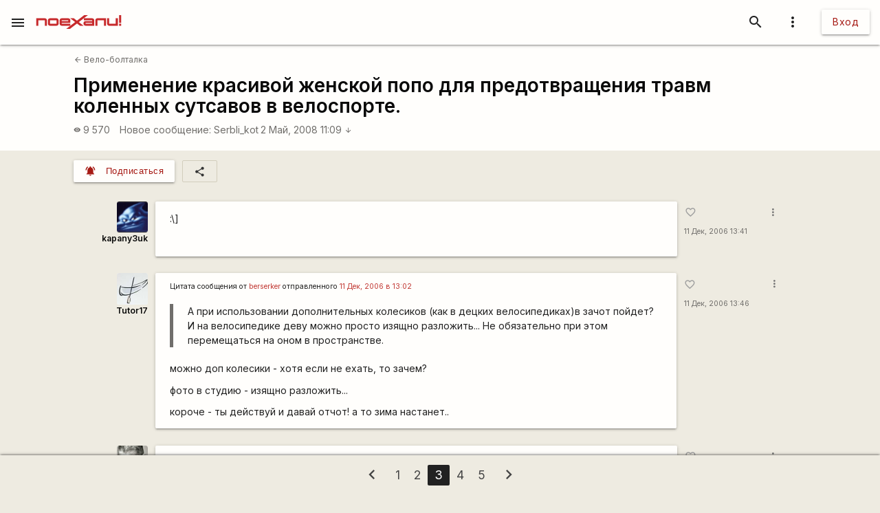

--- FILE ---
content_type: text/html; charset=UTF-8
request_url: https://poehali.net/forum/velo/velo-boltalka/primenenie-krasivoj-zhenskoj-popo-dlya-predotvrashheniya-travm-kolennyh-sutsavov-v-velosporte./?page=3
body_size: 13152
content:
<!DOCTYPE html><html id="bs-html" lang="ru"><head><script src="https://cse.google.com/cse.js?cx=526604ad6b64ba257" async="async"></script><meta charset="utf-8"/><meta http-equiv="X-UA-Compatible" content="IE=edge"/><meta name="viewport" content="width=device-width, initial-scale=1"/><title>Применение красивой женской попо для предотвращения травм коленных сутсавов в велоспорте. - Поехали!</title><meta name="author"/><meta name="description"/><meta http-equiv="Last-Modified" content="2026-01-13T02:12:09+03:00"/><meta property="og:site_name" content="Поехали!"/><meta property="og:title" content="Применение красивой женской попо для предотвращения травм коленных сутсавов в велоспорте."/><meta property="og:description"/><meta property="og:image" content="https://poehali.net/component-forum_theme-4089-name.jpeg"/><meta property="og:url" content="https://poehali.net/forum/velo/velo-boltalka/primenenie-krasivoj-zhenskoj-popo-dlya-predotvrashheniya-travm-kolennyh-sutsavov-v-velosporte./?page=3"/><meta name="theme-color" content="#c00000"/><link rel="shortcut icon" href="/favicon.ico"/><link rel="shortcut icon" type="image/png" sizes="32x32" href="/favicon-32x32.png"/><link rel="shortcut icon" type="image/png" sizes="16x16" href="/favicon-16x16.png"/><link rel="mask-icon" color="#EEEBE1" sizes="16x16" href="/safari-pinned-tab.svg"/><link rel="image_src" href="https://poehali.net/component-forum_theme-4089-name.jpeg?1768259529"/><link rel="manifest" href="/manifest.json"/><style>body{visibility: hidden;opacity: 0;overflow:hidden;}</style><script data-ad-client="ca-pub-2786791868233994" async="async" src="https://pagead2.googlesyndication.com/pagead/js/adsbygoogle.js"></script><script async="async" src="https://www.googletagmanager.com/gtag/js?id=UA-536620-3"></script><script>window.dataLayer = window.dataLayer || [];function gtag(){dataLayer.push(arguments);}gtag('js', new Date());gtag('config', 'UA-536620-3');</script></head><body id="bs-body" class="bs-body bs-body-forum bs-body-paginated" action="forum_message" on="_scroll,submit" on__scroll="function:visibility_check" on_submit="submit:this"  data-list_id="bs-body" data-base_action="function" data-forum_theme_id="4089" data-function="seen_set" data-visibility_offset="offset"><header id="app-header" class="bs-app-header"><div id="app-header-nav-bar" class="navbar-fixed"><nav id="app-header-nav" class="nav-extended"><div id="app-header-progress" class="progress light-red darken-1 bs-h bs-t bs-pos-a bs-z-1000"><div id="app-header-progress-indeterminate" class="indeterminate red accent-2"></div></div><div id="app-header-nav-wrapper" class="nav-wrapper"><div id="app-header-nav-wrapper-conteiner" class="nav-wrapper bs-app-header-container"><div class="bs-pos-r"><a class="brand-logo" href="https://poehali.net" title="Заглавная страница" style=" left:2.65rem;transform:none;"><span id="app-logotype" style="width:127px;height:2rem;"><span><svg width="150" height="24" fill="none" version="1.1" viewBox="0 0 146 24" xml:space="preserve" xmlns="http://www.w3.org/2000/svg" xmlns:cc="http://creativecommons.org/ns#" xmlns:dc="http://purl.org/dc/elements/1.1/" xmlns:rdf="http://www.w3.org/1999/02/22-rdf-syntax-ns#"><metadata><rdf:RDF><cc:Work rdf:about=""><dc:format>image/svg+xml</dc:format><dc:type rdf:resource="http://purl.org/dc/dcmitype/StillImage"/><dc:title/></cc:Work></rdf:RDF></metadata>
  <path id="applogo" d="m96.125 5.4852h-14.365v3.4437h14.365v1.4834h-11.296c-2.4581 0-3.6958 1.9956-3.6958 4.0265s1.2378 4.0618 3.6784 4.0795h14.853v-9.4481c0-1.9779-1.6038-3.585-3.5388-3.585zm0 9.5717h-11.296v-1.5187h11.296v1.5187zm8.9433-9.5717c-1.953 0-3.539 1.6071-3.539 3.585v9.4481h3.574v-9.5894h11.226v9.5894h3.574v-13.033h-14.835zm31.571 0v9.5717h-11.227v-9.5717h-3.574v9.4481c0 1.9603 1.586 3.585 3.522 3.585h14.852v-13.033h-3.573zm5.84 9.5717v3.4614h3.521v-3.4614h-3.521zv3.4614h3.521v-3.4614h-3.521zm-5.84-9.5717v9.5717h-11.227v-9.5717h-3.574v9.4481c0 1.9603 1.586 3.585 3.522 3.585h14.852v-13.033h-3.573zm-31.571 0c-1.953 0-3.539 1.6071-3.539 3.585v9.4481h3.574v-9.5894h11.226v9.5894h3.574v-13.033h-14.835zm-8.9433 0h-14.365v3.4437h14.365v1.4834h-11.296c-2.4581 0-3.6958 1.9956-3.6958 4.0265s1.2378 4.0618 3.6784 4.0795h14.853v-9.4481c0-1.9779-1.6038-3.585-3.5388-3.585zm0 9.5717h-11.296v-1.5187h11.296v1.5187zm-81.289-9.5717h-14.835v13.033h3.5737v-9.5894h11.227v9.5894h3.5737v-9.4481c0-1.9779-1.5864-3.585-3.5389-3.585zm20.048 0h-11.296c-1.9525 0-3.5388 1.6071-3.5388 3.585v5.8631c0 1.9603 1.5863 3.585 3.5388 3.585h11.296c1.935 0 3.5389-1.6247 3.5389-3.585v-5.8631c0-1.9779-1.6039-3.585-3.5389-3.585zm0 9.5717h-11.314v-6.128h11.314v6.128zm61.242-9.5717h-14.365v3.4437h14.365v1.4834h-11.296c-2.4581 0-3.6958 1.9956-3.6958 4.0265s1.2378 4.0618 3.6784 4.0795h14.853v-9.4481c0-1.9779-1.6038-3.585-3.5388-3.585zm0 9.5717h-11.296v-1.5187h11.296v1.5187zm8.9433-9.5717c-1.953 0-3.539 1.6071-3.539 3.585v9.4481h3.574v-9.5894h11.226v9.5894h3.574v-13.033h-14.835zm31.571 0v9.5717h-11.227v-9.5717h-3.574v9.4481c0 1.9603 1.586 3.585 3.522 3.585h14.852v-13.033h-3.573zm5.84 9.5717v3.4614h3.521v-3.4614h-3.521zv3.4614h3.521v-3.4614h-3.521zm-5.84 0h-11.227v-9.5717h-3.574v9.4481c0 1.9603 1.586 3.585 3.522 3.585h14.852v-13.033h-3.573v9.5717zm-35.11-5.9867v9.4481h3.574v-9.5894h11.226v9.5894h3.574v-13.033h-14.835c-1.953 0-3.539 1.6071-3.539 3.585zm-5.4043-3.585h-14.365v3.4437h14.365v1.4834h-11.296c-2.4581 0-3.6958 1.9956-3.6958 4.0265s1.2378 4.0618 3.6784 4.0795h14.853v-9.4481c0-1.9779-1.6038-3.585-3.5388-3.585zm0 9.5717h-11.296v-1.5187h11.296v1.5187zm-61.242-9.5717h-11.296c-1.9525 0-3.5388 1.6071-3.5388 3.585v5.8631c0 1.9603 1.5863 3.585 3.5388 3.585h11.296c1.935 0 3.5389-1.6247 3.5389-3.585v-5.8631c0-1.9779-1.6039-3.585-3.5389-3.585zm0 9.5717h-11.314v-6.128h11.314v6.128zm-20.048-9.5717h-14.835v13.033h3.5737v-9.5894h11.227v9.5894h3.5737v-9.4481c0-1.9779-1.5864-3.585-3.5389-3.585zm127.64 13.033h3.521v-3.4614h-3.521v3.4614zm0-18.525v13.545h3.521v-13.545h-3.521zm-5.84 15.064h-11.227v-9.5717h-3.574v9.4481c0 1.9603 1.586 3.585 3.522 3.585h14.852v-13.033h-3.573v9.5717zm-35.11-5.9867v9.4481h3.574v-9.5894h11.226v9.5894h3.574v-13.033h-14.835c-1.953 0-3.539 1.6071-3.539 3.585zm-5.4043-3.585h-14.365v3.4437h14.365v1.4834h-11.296c-2.4581 0-3.6958 1.9956-3.6958 4.0265s1.2378 4.0618 3.6784 4.0795h14.853v-9.4481c0-1.9779-1.6038-3.585-3.5388-3.585zm0 9.5717h-11.296v-1.5187h11.296v1.5187zm-13.667-15.064-12.482 9.713-5.439-4.2207h-6.1713l8.5073 6.6225-8.2458 6.4106v-3.4614h-14.835v-1.5011h14.835v-4.4856c0-1.9779-1.5864-3.585-3.5388-3.585h-11.296c-1.9525 0-3.5389 1.6071-3.5389 3.585v5.8631c0 1.9603 1.5864 3.585 3.5389 3.585h14.818l-7.0429 5.4746h6.363l12.133-9.4128 5.0729 3.9382h6.1712l-8.1585-6.34 8.6118-6.6931 7.0603-5.4923h-6.363zm-38.666 8.936h11.296v1.5188h-11.296v-1.5188zm-8.9082-3.4437h-11.296c-1.9525 0-3.5388 1.6071-3.5388 3.585v5.8631c0 1.9603 1.5863 3.585 3.5388 3.585h11.296c1.935 0 3.5389-1.6247 3.5389-3.585v-5.8631c0-1.9779-1.6039-3.585-3.5389-3.585zm0 9.5717h-11.314v-6.128h11.314v6.128zm-20.048-9.5717h-14.835v13.033h3.5737v-9.5894h11.227v9.5894h3.5737v-9.4481c0-1.9779-1.5864-3.585-3.5389-3.585zm81.289 0h-14.365v3.4437h14.365v1.4834h-11.296c-2.4581 0-3.6958 1.9956-3.6958 4.0265s1.2378 4.0618 3.6784 4.0795h14.853v-9.4481c0-1.9779-1.6038-3.585-3.5388-3.585zm0 9.5717h-11.296v-1.5187h11.296v1.5187zm8.9433-9.5717c-1.953 0-3.539 1.6071-3.539 3.585v9.4481h3.574v-9.5894h11.226v9.5894h3.574v-13.033h-14.835zm31.571 0v9.5717h-11.227v-9.5717h-3.574v9.4481c0 1.9603 1.586 3.585 3.522 3.585h14.852v-13.033h-3.573zm5.84 9.5717v3.4614h3.521v-3.4614h-3.521zv3.4614h3.521v-3.4614h-3.521zm-5.84-9.5717v9.5717h-11.227v-9.5717h-3.574v9.4481c0 1.9603 1.586 3.585 3.522 3.585h14.852v-13.033h-3.573zm-31.571 0c-1.953 0-3.539 1.6071-3.539 3.585v9.4481h3.574v-9.5894h11.226v9.5894h3.574v-13.033h-14.835zm-8.9433 0h-14.365v3.4437h14.365v1.4834h-11.296c-2.4581 0-3.6958 1.9956-3.6958 4.0265s1.2378 4.0618 3.6784 4.0795h14.853v-9.4481c0-1.9779-1.6038-3.585-3.5388-3.585zm0 9.5717h-11.296v-1.5187h11.296v1.5187zm0-9.5717h-14.365v3.4437h14.365v1.4834h-11.296c-2.4581 0-3.6958 1.9956-3.6958 4.0265s1.2378 4.0618 3.6784 4.0795h14.853v-9.4481c0-1.9779-1.6038-3.585-3.5388-3.585zm0 9.5717h-11.296v-1.5187h11.296v1.5187zm8.9433-9.5717c-1.953 0-3.539 1.6071-3.539 3.585v9.4481h3.574v-9.5894h11.226v9.5894h3.574v-13.033h-14.835zm31.571 0v9.5717h-11.227v-9.5717h-3.574v9.4481c0 1.9603 1.586 3.585 3.522 3.585h14.852v-13.033h-3.573zm5.84 9.5717v3.4614h3.521v-3.4614h-3.521zv3.4614h3.521v-3.4614h-3.521zm-5.84-9.5717v9.5717h-11.227v-9.5717h-3.574v9.4481c0 1.9603 1.586 3.585 3.522 3.585h14.852v-13.033h-3.573zm-31.571 0c-1.953 0-3.539 1.6071-3.539 3.585v9.4481h3.574v-9.5894h11.226v9.5894h3.574v-13.033h-14.835zm-8.9433 0h-14.365v3.4437h14.365v1.4834h-11.296c-2.4581 0-3.6958 1.9956-3.6958 4.0265s1.2378 4.0618 3.6784 4.0795h14.853v-9.4481c0-1.9779-1.6038-3.585-3.5388-3.585zm0 9.5717h-11.296v-1.5187h11.296v1.5187z" fill="#eeebe1"/>
</svg>
</span><style type="text/css">#app-logotype path{fill:#c00000}</style></span></a></div><ul class="navbar-list right"><li><a id="profile-dropdown-trigger" href="javascript:void(0);" class="dropdown-trigger waves-effect waves-block waves-light"  data-target="profile-dropdown" data-dropdown_alignment="right" data-dropdown_auto_trigger="1" data-dropdown_cover_trigger="0" data-dropdown_close_on_click="1" data-dropdown_constrain_width="0" data-dropdown_hover="0" data-dropdown_on_open_end=""><i class="material-icons medium grey-text text-darken-4">more_vert</i></a><a id="switch-dark_theme-dropdown-trigger" href="javascript:void(0);" class="dropdown-trigger waves-effect waves-block waves-light bs-w-100 bs-d-b"  data-target="switch-dark_theme-dropdown" data-dropdown_alignment="right" data-dropdown_auto_trigger="1" data-dropdown_cover_trigger="0" data-dropdown_close_on_click="0" data-dropdown_constrain_width="0" data-dropdown_hover="0" data-dropdown_on_open_end=""></a><a id="switch-language-dropdown-trigger" href="javascript:void(0);" class="dropdown-trigger waves-effect waves-block waves-light bs-w-100 bs-d-b"  data-target="switch-language-dropdown" data-dropdown_alignment="right" data-dropdown_auto_trigger="1" data-dropdown_cover_trigger="0" data-dropdown_close_on_click="1" data-dropdown_constrain_width="0" data-dropdown_hover="0" data-dropdown_on_open_end=""></a><ul id="profile-dropdown" class="dropdown-content" tabindex="0"><li tabindex="0"><a title="Тёмная тема выкл." class="bs-t-w-nw grey-text text-darken-4" on="click" on_click="click:#switch-dark_theme-dropdown-trigger"><i class="material-icons ">brightness_4</i><span id="dark-theme-title">Тёмная тема выкл.</span><i class="material-icons small right bs-m-r bs-m-l-a">chevron_right</i></a></li><li tabindex="0"><a title="Выбрать язык" class="bs-t-w-nw grey-text text-darken-4" on="click" on_click="click:#switch-language-dropdown-trigger"><i class="material-icons ">translate</i><span>Выбрать язык</span><i class="material-icons small right bs-m-r bs-m-l-a">chevron_right</i></a></li></ul><ul id="switch-dark_theme-dropdown" class="dropdown-content" tabindex="1"><li tabindex="0"><a id="switch-dark_theme-dropdown-back" href="javascript:void(0);" title="Назад" class="bs-t-w-nw grey-text text-darken-4" on="click" on_click="click:#profile-dropdown-trigger"><i class="material-icons ">arrow_back</i>Назад</a></li><li tabindex="0" class=" divider" pointer-events="none"></li><li tabindex="0"><span class="bs-p-a-m" style="max-width:320px;">Для более комфортного просмотра страниц в тёмное время суток или в слабоосвещённом помещении</span></li><li tabindex="0"><a href="javascript:void(0);" class="bs-app-header-dark-theme-switcher bs-p-a-m" on="click" on_click="click:#input-dark_theme;submit:#input-dark_theme/closest/form"><form id="form-836241926" class="bs-form-app_header_user bs-w-100" on="submit" action="user" on_submit="set_prop:this/[form='form-836241926']:disabled:1;submit:this"><input type="hidden"/><input type="hidden" name="base_action" value="set"/><fieldset id="bs-form-app_header_user-group-switcher" class="row bs-form-group bs-form-group-switcher"><input type="hidden" id="input-input-header-user_id" name="user_id" class="validate client-storage" title="User ID"/><div id="form-element-app_header_user-bool-dark_theme" class="input-field col s12 bs-form-bool bs-form-bool-switcher"><div class="switch" title="Тёмная тема"><label><input id="input-dark_theme" type="checkbox" name="dark_theme" class="client-storage validate"/><span class="lever"></span></label></div><div id="dark_theme-bool-elements" storage-replace="1"></div><label for="input-dark_theme" class=" center-align active"><span>Тёмная тема</span></label></div></fieldset></form></a></li></ul><ul id="switch-language-dropdown" class="dropdown-content" tabindex="1"><li tabindex="0"><a id="switch-language-dropdown-back" href="javascript:void(0);" title="Назад" class="bs-t-w-nw grey-text text-darken-4" on="click" on_click="click:#profile-dropdown-trigger"><i class="material-icons ">arrow_back</i>Назад</a></li><li tabindex="0" class=" divider" pointer-events="none"></li><li tabindex="0"><a id="switch-language-dropdown-be_BY" href="javascript:void(0);" title="Беларуская" class="bs-t-w-nw grey-text text-darken-4" on="click" action="user" on_click="submit:this"  data-base_action="function" data-function="set_locale" data-user_id="" data-locale="be_BY"><i class="material-icons ">radio_button_unchecked</i>Беларуская</a></li><li tabindex="0"><a id="switch-language-dropdown-ru_RU" title="Русский" class="bs-t-w-nw grey-text text-darken-1" action="user"  data-base_action="function" data-function="set_locale" data-user_id="" data-locale="ru_RU"><i class="material-icons ">radio_button_checked</i>Русский</a></li><li tabindex="0"><a id="switch-language-dropdown-en_EN" href="javascript:void(0);" title="English" class="bs-t-w-nw grey-text text-darken-4" on="click" action="user" on_click="submit:this"  data-base_action="function" data-function="set_locale" data-user_id="" data-locale="en_EN"><i class="material-icons ">radio_button_unchecked</i>English</a></li><li tabindex="0"><a id="switch-language-dropdown-pl_PL" href="javascript:void(0);" title="Polski" class="bs-t-w-nw grey-text text-darken-4" on="click" action="user" on_click="submit:this"  data-base_action="function" data-function="set_locale" data-user_id="" data-locale="pl_PL"><i class="material-icons ">radio_button_unchecked</i>Polski</a></li></ul></li><li><a class="btn hide-on-small-only" href="/signin/">Вход</a><a class="grey-text text-darken-4 hide-on-med-and-up" href="/signin/"><i class="material-icons small">accessibility_new</i></a></li></ul><ul class="right navbar-list"></ul><ul class="right navbar-list bs-app-header-search"><li class="bs-app-header-search-trigger"><a class="waves-effect waves-block waves-light grey-text text-darken-4" on="click" on_click="add_class:this/closest/.bs-app-header-container:bs-search-mode;add_class:#bs-serach-close:bs-d-f;remove_class:#bs-serach-close:bs-d-n;focus:this/closest/.bs-app-header-search/[name=search]"><i class="material-icons small">search</i></a></li><li class="bs-app-header-search-form-li bs-d-f bs-w-100 bs-pos-a"><div class="gcse-search" enableAutoComplete="true" language="ru"></div><a id="bs-serach-close" class="waves-effect waves-block waves-light grey-text text-darken-4 bs-d-n bs-a-f-j-c" style="width:64px;" on="click" on_click="remove_class:this/closest/.bs-app-header-container:bs-search-mode;add_class:this:bs-d-f;add_class:this:bs-d-n;blur:this/closest/.bs-app-header-search/[name=search]"><i class="material-icons small">search_off</i></a></li></ul><a href="javascript:void(0);" class=" waves-effect waves-light bs-app-header-menu-button grey-text text-darken-4" on="click,onoff,on,off" on_click="trigger:onoff" on_onoff="" on_on="remove_class:#mobile-menu:active;remove_cookie:show_main_menu:/:poehali.net" on_off="add_class:#mobile-menu:active;set_cookie:show_main_menu:1:365:/:poehali.net"  data-target="mobile-menu" data-action_direction="onoff" data-toggle_state="off"><i class="material-icons small">menu</i></a></div></div></nav></div></header><section class="bs-body-content bs-h-100"><ul id="mobile-menu" class="sidenav" tabindex="0" style=" top:65px;z-index:1;"><li tabindex="0"><a href="/" title="События" class="waves-effect bs-tr"><span class="mdi mdi-calendar-text mdi-24px "></span>События</a></li><li tabindex="0"><a href="/market/" title="Барахолка" class="waves-effect bs-tr"><span class="mdi mdi-shopping mdi-24px "></span>Барахолка</a></li><li tabindex="0"><a href="/point/7/" title="Геоточки Беларуси" class="waves-effect bs-tr"><span class="mdi mdi-map-marker-multiple mdi-24px "></span>Геоточки Беларуси</a></li><li tabindex="0"><a title="Форум" class="bs-f-w-b bs-tr" href="/forum/"><span class="mdi mdi-forum mdi-24px bs-t-c-e-i"></span>Форум</a></li><li tabindex="0" class=" divider"></li><li tabindex="0"><a href="/info/" title="Инфоцентр" class="waves-effect bs-tr"><i class="material-icons small ">info</i>Инфоцентр</a></li><li tabindex="0"><a title="Обратная связь" class="waves-effect bs-tr" on="click" action="report" role="report" on_click="submit:this"  data-base_action="form" data-modal_id="app_header_menu-report-modal" data-modal_dismissible="1" data-modal_class="bs-market-ad-form" data-fields="body" data-autosave="1" data-form_title="Обратная связь" data-submit_text="Send" data-group_title_hide="1" data-data="eyJvYmplY3RfdHlwZSI6Mn0="><i class="material-icons small ">sms_failed</i>Обратная связь</a></li><li tabindex="0" class=" divider"></li><li tabindex="0" class=" custom"><ul class=" bs-m-t-xs bs-d-f bs-f-w bs-a-f-j-c" style=" margin-left:.55rem;"><a class="btn btn-small btn-flat btn-floating bs-m-r-xxs" title="Facebook" href="https://www.facebook.com/poehali.net/" style="text-decoration:none;" rel="nofollow"><i class="fab fa-facebook bs-t-c-s-i"></i></a><a class="btn btn-small btn-flat btn-floating bs-m-r-xxs" title="VK" href="https://vk.com/poehalinet" style="text-decoration:none;" rel="nofollow"><i class="fab fa-vk bs-t-c-s-i"></i></a><a class="btn btn-small btn-flat btn-floating bs-m-r-xxs" title="Instagram" href="https://www.instagram.com/poehalinet/" style="text-decoration:none;" rel="nofollow"><i class="fab fa-instagram bs-t-c-s-i"></i></a><a class="btn btn-small btn-flat btn-floating bs-m-r-xxs" title="Youtube" href="https://www.youtube.com/channel/UCGVhc7CU_yMG4PLRAE4XRqw" style="text-decoration:none;" rel="nofollow"><i class="fab fa-youtube bs-t-c-s-i"></i></a><a class="btn btn-small btn-flat btn-floating bs-m-r-xxs" title="Telegram" href="https://t.me/poehalinet" style="text-decoration:none;" rel="nofollow"><i class="fab fa-telegram bs-t-c-s-i"></i></a><a class="btn btn-small btn-flat btn-floating bs-m-r-xxs" title="Market" href="https://t.me/poehalimarketby" style="text-decoration:none;" rel="nofollow"><i class="fab fa-telegram bs-t-c-s-i"></i></a><a class="btn btn-small btn-flat btn-floating bs-m-r-xxs" title="Feed market" href="https://poehali.net/market_feed/" style="text-decoration:none;"><i class="fas fa-rss bs-t-c-s-i"></i></a></ul></li><li tabindex="0" class=" custom"><div class="bs-p-h-m bs-t-s-xs bs-t-l-xxs-i bs-t-c-s"><div><p>Туризм и&nbsp;спорт в&nbsp;Беларуси. Свободный сайт для&nbsp;планирования событий спортивной и&nbsp;туристической тематики. Здесь те, кто гоняет во&nbsp;всю мощь.</p></div><div class="bs-m-t-s bs-m-b-m">&copy; <a class="bs-t-c-s" href="https://poehali.net" title="Поехали!">poehali.net</a>
 2002-2026 Belarus</div></div></li></ul><div id="mobile-menu-emulator"></div><div class="bs-body-content-wrap bs-h-100"><section id="forum-topic-4089" class="bs-forum-topic"><section id="forum-topic-4089-container"><div class="bs-forum-topic-header-container"><div class="container bs-forum-topic-header bs-d-f bs-a-f-j-sb"><div class="bs-forum-topic-header-body"><div class="bs-forum-topic-header-nav bs-m-t-xxs"><div class="bs-forum-topic-header-nav-back bs-p-t-xs bs-m-l-s"><a class="bs-t-s-s bs-d-f bs-a-f-i-c" href="/forum/velo/velo-boltalka/" title="Вело-болталка"><i class="material-icons  bs-t-s-s bs-m-r-xxs">arrow_back</i>
 Вело-болталка</a></div></div><div class="bs-forum-topic-header-title-container bs-p-t-s bs-p-h-s bs-d-f bs-a-f-j-sb"><h1 class="bs-forum-topic-header-title bs-f-w-b bs-m-r-s bs-m-b-xs">Применение красивой женской попо для предотвращения травм коленных сутсавов в велоспорте.</h1></div><div class="bs-forum-topic-header-info bs-p-r-s bs-p-b-l bs-p-t-s bs-p-h-s"><div class="bs-forum-topic-header-info-stat bs-t-c-s bs-d-f bs-f-w"><div class="bs-forum-topic-header-info-stat-viewed bs-t-w-b bs-t-l-s bs-d-f bs-a-f-i-c bs-m-r-m tooltipped"  data-tooltip="Просмотры" data-position="top"><i class="material-icons x-small bs-t-s-xs bs-m-r-xxs">visibility</i><span>9 570</span></div><div class="bs-forum-topic-header-info-stat-mes-last bs-t-w-b bs-t-l-s"><a class="bs-t-w-nw" href="/forum/velo/velo-boltalka/primenenie-krasivoj-zhenskoj-popo-dlya-predotvrashheniya-travm-kolennyh-sutsavov-v-velosporte./#forum_message-98034" title="Перейти к сообщению">Новое сообщение:</a><a class="bs-t-w-nw" href="/user/3296/" title="SerbIi_kot">SerbIi_kot</a><a class="bs-t-w-nw" href="/forum/velo/velo-boltalka/primenenie-krasivoj-zhenskoj-popo-dlya-predotvrashheniya-travm-kolennyh-sutsavov-v-velosporte./#forum_message-98034" title="Перейти к сообщению">2 Май, 2008 11:09 <i class="material-icons small">arrow_downward</i></a></div></div></div></div><div class="bs-forum-topic-header-old bs-t-w-nw bs-a-f-s-e bs-m-b-l bs-m-r-s bs-m-l-s"></div></div></div><div class="container"><div class="bs-forum-topic-panel bs-d-f bs-p-h-s bs-p-t-m"><div class="bs-forum-topic-panel-folllow bs-m-r-s bs-d-f"><button action="user" on="click" type="button" class="btn-small waves-effect waves-light light-red darken-2" on_click="submit:this"  data-base_action="function" data-function="forum_theme_follow" data-user_id="" data-forum_theme_follow="4089"><i class="material-icons small left">notifications_active</i><span class="btn-title">Подписаться</span></button></div><div class="bs-forum-topic-panel-share"><a id="forum_theme-4089-social-dropdown-trigger" href="javascript:void(0);" title="Поделиться" class="dropdown-trigger waves-effect waves-block waves-light bs-b bs-b-c-sa2 btn-flat btn-small"  data-target="forum_theme-4089-social-dropdown" data-dropdown_alignment="left" data-dropdown_auto_trigger="1" data-dropdown_cover_trigger="0" data-dropdown_close_on_click="1" data-dropdown_constrain_width="0" data-dropdown_hover="0" data-dropdown_on_open_end=""><i class="material-icons small">share</i></a><ul id="forum_theme-4089-social-dropdown" class="dropdown-content" tabindex="0"><li tabindex="0"><a id="forum_theme-4089-social-dropdown-0" href="javascript:void(0);" title="Копировать ссылку" class="bs-t-w-nw grey-text text-darken-4" on="click" action="social" on_click="copy_url:"><i class="material-icons ">link</i>Копировать ссылку</a></li><li tabindex="0" class=" divider" pointer-events="none"></li><li tabindex="0"><a id="forum_theme-4089-social-dropdown-2" href="https://www.facebook.com/sharer/sharer.php?u=https%3A%2F%2Fpoehali.net%2Fforum%2Fvelo%2Fvelo-boltalka%2Fprimenenie-krasivoj-zhenskoj-popo-dlya-predotvrashheniya-travm-kolennyh-sutsavov-v-velosporte.%2F" title="Facebook" class="bs-t-w-nw grey-text text-darken-4" rel="nofollow" target="_blank"><i class="fab fa-facebook"></i>Facebook</a></li><li tabindex="0"><a id="forum_theme-4089-social-dropdown-3" href="http://vk.com/share.php?url=https%3A%2F%2Fpoehali.net%2Fforum%2Fvelo%2Fvelo-boltalka%2Fprimenenie-krasivoj-zhenskoj-popo-dlya-predotvrashheniya-travm-kolennyh-sutsavov-v-velosporte.%2F&title=&comment=" title="VK" class="bs-t-w-nw grey-text text-darken-4" rel="nofollow" target="_blank"><i class="fab fa-vk"></i>VK</a></li><li tabindex="0"><a id="forum_theme-4089-social-dropdown-4" href="https://www.instagram.com/?url=https%3A%2F%2Fpoehali.net%2Fforum%2Fvelo%2Fvelo-boltalka%2Fprimenenie-krasivoj-zhenskoj-popo-dlya-predotvrashheniya-travm-kolennyh-sutsavov-v-velosporte.%2F" title="Instagram" class="bs-t-w-nw grey-text text-darken-4" rel="nofollow" target="_blank"><i class="fab fa-instagram"></i>Instagram</a></li></ul></div></div></div><section id="forum-topic-4089-messages" class="container bs-forum-topic-messages bs-p-v-xl container"  data-forum_theme_id="4089"><div id="forum_message-39929" class="bs-forum-message bs-d-f bs-m-b-l"  data-forum_message_id="39929"><div class="bs-forum-message-info bs-d-f bs-f-c bs-a-f-i-e bs-p-h-s"><div class="bs-forum-message-author bs-d-f bs-f-c bs-a-f-i-e pushpin"  data-target-top="this/parent" data-load-images="this/closest/.bs-forum-topic-messages/.bs-forum-message-body-content"><div class="bs-forum-message-author-avatar"><a href="https://poehali.net/user/1333/" class="bs-userpic medium bs-userpic-square" style=" background-color:;"><img src="https://poehali.net/u/1333/1333_m.gif" alt="kapanу3uk" title="kapanу3uk"/><i id="notifications-informer-mobile" class="hide-on-med-and-up bs-notifications-informer-mobile bs-d-n"></i></a></div><div class="bs-forum-message-author-login bs-f-w-b bs-t-s-s bs-a-r bs-t-l-s"><a href="/user/1333" title="kapanу3uk" class="bs-t-c-d bs-t-w-b">kapanу3uk</a></div><div class="bs-forum-message-author-position bs-t-c-t bs-t-s-s bs-a-r"></div></div></div><div class="card bs-forum-message-body bs-t-s-m"><div class="bs-forum-message-body-attached"></div><div class="card-content bs-forum-message-body-content bs-p-h-s bs-t-s-m bs-t-l-m">:\]</div></div><div class="bs-forum-message-actions-container bs-d-f bs-f-c"><div class="bs-forum-message-actions bs-d-f pushpin"  data-target-top="this/parent" data-load-images="this/closest/.bs-forum-topic-messages/.bs-forum-message-body-content"><div class="bs-p-h-s"><button class="btn-flat bs-actions-favorite bs-forum-message-actions-favorite bs-d-if bs-a-f-i-c btn-small waves-effect waves-light btn-floating tooltipped" action="like" on="click" type="button" on_click="submit:this"  data-base_action="set" data-like_id="" data-object_type="1" data-object_id="39929" data-tooltip="Мне нравится" data-position="top"><i class="material-icons small grey-text">favorite_border</i></button><a class="bs-forum-message-actions-date-added bs-t-c-s bs-t-s-xs bs-t-w-nw bs-d-b" href="https://poehali.net/forum/velo/velo-boltalka/primenenie-krasivoj-zhenskoj-popo-dlya-predotvrashheniya-travm-kolennyh-sutsavov-v-velosporte./?page=3#forum_message-39929" title="Пн,  11 Дек, 2006 13:41">11 Дек, 2006 13:41</a><div class="bs-forum-message-actions-date-modified bs-t-c-t bs-t-s-xxs bs-t-l-xxs"></div></div><a id="forum_message-39929-dropdown-options-trigger" href="javascript:void(0);" class="dropdown-trigger waves-effect waves-block waves-light btn-floating btn-small btn-flat bs-m-h-s"  data-target="forum_message-39929-dropdown-options" data-dropdown_alignment="right" data-dropdown_auto_trigger="1" data-dropdown_cover_trigger="0" data-dropdown_close_on_click="1" data-dropdown_constrain_width="0" data-dropdown_hover="0" data-dropdown_on_open_end=""><i class="material-icons x-small grey-text text-darken-1">more_vert</i></a><a id="forum_message-39929-social-dropdown-trigger" href="javascript:void(0);" class="dropdown-trigger waves-effect waves-block waves-light bs-d-b"  data-target="forum_message-39929-social-dropdown" data-dropdown_alignment="right" data-dropdown_auto_trigger="1" data-dropdown_cover_trigger="0" data-dropdown_close_on_click="1" data-dropdown_constrain_width="0" data-dropdown_hover="0" data-dropdown_on_open_end=""></a><ul id="forum_message-39929-dropdown-options" class="dropdown-content" tabindex="0"><li tabindex="0"><a title="Поделиться" class="bs-t-w-nw grey-text text-darken-4" on="click" on_click="click:#forum_message-39929-social-dropdown-trigger"><i class="material-icons ">share</i><span>Поделиться</span><i class="material-icons small right bs-m-r bs-m-l-a">chevron_right</i></a></li><li tabindex="0" class=" divider" pointer-events="none"></li><li tabindex="0"><a id="forum_message-39929-dropdown-options-2" href="javascript:void(0);" title="Ответить" class="bs-t-w-nw grey-text text-darken-4" on="click" action="forum_message" on_click="submit:this"  data-base_action="function" data-function="to_reply" data-forum_message_id="39929"><i class="material-icons ">reply</i>Ответить</a></li><li tabindex="0"><a id="forum_message-39929-dropdown-options-3" href="javascript:void(0);" title="Чат" class="bs-t-w-nw grey-text text-darken-4" on="click" action="chat_room" on_click="submit:this"  data-base_action="function" data-function="add_group" data-type="2" data-object_id="39929"><i class="material-icons ">chat</i>Чат</a></li><li tabindex="0" class=" divider" pointer-events="none"></li></ul><ul id="forum_message-39929-social-dropdown" class="dropdown-content" tabindex="1"><li tabindex="0"><a id="forum_message-39929-social-dropdown-back" href="javascript:void(0);" title="Назад" class="bs-t-w-nw grey-text text-darken-4" on="click" on_click="click:#forum_message-39929-dropdown-options-trigger"><i class="material-icons ">arrow_back</i>Назад</a></li><li tabindex="0" class=" divider" pointer-events="none"></li><li tabindex="0"><a id="forum_message-39929-social-dropdown-0" href="javascript:void(0);" title="Копировать ссылку" class="bs-t-w-nw grey-text text-darken-4" on="click" action="social" on_click="copy_url:https\://poehali.net/forum/velo/velo-boltalka/primenenie-krasivoj-zhenskoj-popo-dlya-predotvrashheniya-travm-kolennyh-sutsavov-v-velosporte./?page=3#forum_message-39929"><i class="material-icons ">link</i>Копировать ссылку</a></li><li tabindex="0" class=" divider" pointer-events="none"></li><li tabindex="0"><a id="forum_message-39929-social-dropdown-2" href="https://www.facebook.com/sharer/sharer.php?u=https%3A%2F%2Fpoehali.net%2Fforum%2Fvelo%2Fvelo-boltalka%2Fprimenenie-krasivoj-zhenskoj-popo-dlya-predotvrashheniya-travm-kolennyh-sutsavov-v-velosporte.%2F%3Fpage%3D3%23forum_message-39929" title="Facebook" class="bs-t-w-nw grey-text text-darken-4" rel="nofollow" target="_blank"><i class="fab fa-facebook"></i>Facebook</a></li><li tabindex="0"><a id="forum_message-39929-social-dropdown-3" href="http://vk.com/share.php?url=https%3A%2F%2Fpoehali.net%2Fforum%2Fvelo%2Fvelo-boltalka%2Fprimenenie-krasivoj-zhenskoj-popo-dlya-predotvrashheniya-travm-kolennyh-sutsavov-v-velosporte.%2F%3Fpage%3D3%23forum_message-39929&title=&comment=" title="VK" class="bs-t-w-nw grey-text text-darken-4" rel="nofollow" target="_blank"><i class="fab fa-vk"></i>VK</a></li><li tabindex="0"><a id="forum_message-39929-social-dropdown-4" href="https://www.instagram.com/?url=https%3A%2F%2Fpoehali.net%2Fforum%2Fvelo%2Fvelo-boltalka%2Fprimenenie-krasivoj-zhenskoj-popo-dlya-predotvrashheniya-travm-kolennyh-sutsavov-v-velosporte.%2F%3Fpage%3D3%23forum_message-39929" title="Instagram" class="bs-t-w-nw grey-text text-darken-4" rel="nofollow" target="_blank"><i class="fab fa-instagram"></i>Instagram</a></li></ul></div></div></div><div id="forum_message-39930" class="bs-forum-message bs-d-f bs-m-b-l"  data-forum_message_id="39930"><div class="bs-forum-message-info bs-d-f bs-f-c bs-a-f-i-e bs-p-h-s"><div class="bs-forum-message-author bs-d-f bs-f-c bs-a-f-i-e pushpin"  data-target-top="this/parent" data-load-images="this/closest/.bs-forum-topic-messages/.bs-forum-message-body-content"><div class="bs-forum-message-author-avatar"><a href="https://poehali.net/user/162/" class="bs-userpic medium bs-userpic-square" style=" background-color:;"><img src="https://poehali.net/u/162/162_m.jpg" alt="Tutor17" title="Tutor17"/><i id="notifications-informer-mobile" class="hide-on-med-and-up bs-notifications-informer-mobile bs-d-n"></i></a></div><div class="bs-forum-message-author-login bs-f-w-b bs-t-s-s bs-a-r bs-t-l-s"><a href="/user/162" title="Tutor17" class="bs-t-c-d bs-t-w-b">Tutor17</a></div><div class="bs-forum-message-author-position bs-t-c-t bs-t-s-s bs-a-r"></div></div></div><div class="card bs-forum-message-body bs-t-s-m"><div class="bs-forum-message-body-attached"></div><div class="card-content bs-forum-message-body-content bs-p-h-s bs-t-s-m bs-t-l-m"><h6 id="---berserkeruser816--11--2006--1302forumvelovelo-boltalkaprimenenie-krasivoj-zhenskoj-popo-dlya-predotvrashheniya-travm-kolennyh-sutsavov-v-velosporte.page2forummessage-39927">Цитата сообщения от <a href="/user/816/" class="bs-t-c-b">berserker</a> отправленного <a href="/forum/velo/velo-boltalka/primenenie-krasivoj-zhenskoj-popo-dlya-predotvrashheniya-travm-kolennyh-sutsavov-v-velosporte./?page=2#forum_message-39927" class="bs-t-c-b">11 Дек, 2006 в 13:02</a></h6>
<blockquote>
<p>А при использовании дополнительных колесиков (как в децких велосипедиках)в зачот пойдет? И на велосипедике деву можно просто изящно разложить... Не обязательно при этом перемещаться на оном в пространстве.</p>
</blockquote>
<p>можно доп колесики - хотя если не ехать, то зачем?</p>
<p>фото в студию - изящно разложить...</p>
<p>короче - ты действуй и давай отчот! а то зима настанет..</p></div></div><div class="bs-forum-message-actions-container bs-d-f bs-f-c"><div class="bs-forum-message-actions bs-d-f pushpin"  data-target-top="this/parent" data-load-images="this/closest/.bs-forum-topic-messages/.bs-forum-message-body-content"><div class="bs-p-h-s"><button class="btn-flat bs-actions-favorite bs-forum-message-actions-favorite bs-d-if bs-a-f-i-c btn-small waves-effect waves-light btn-floating tooltipped" action="like" on="click" type="button" on_click="submit:this"  data-base_action="set" data-like_id="" data-object_type="1" data-object_id="39930" data-tooltip="Мне нравится" data-position="top"><i class="material-icons small grey-text">favorite_border</i></button><a class="bs-forum-message-actions-date-added bs-t-c-s bs-t-s-xs bs-t-w-nw bs-d-b" href="https://poehali.net/forum/velo/velo-boltalka/primenenie-krasivoj-zhenskoj-popo-dlya-predotvrashheniya-travm-kolennyh-sutsavov-v-velosporte./?page=3#forum_message-39930" title="Пн,  11 Дек, 2006 13:46">11 Дек, 2006 13:46</a><div class="bs-forum-message-actions-date-modified bs-t-c-t bs-t-s-xxs bs-t-l-xxs"></div></div><a id="forum_message-39930-dropdown-options-trigger" href="javascript:void(0);" class="dropdown-trigger waves-effect waves-block waves-light btn-floating btn-small btn-flat bs-m-h-s"  data-target="forum_message-39930-dropdown-options" data-dropdown_alignment="right" data-dropdown_auto_trigger="1" data-dropdown_cover_trigger="0" data-dropdown_close_on_click="1" data-dropdown_constrain_width="0" data-dropdown_hover="0" data-dropdown_on_open_end=""><i class="material-icons x-small grey-text text-darken-1">more_vert</i></a><a id="forum_message-39930-social-dropdown-trigger" href="javascript:void(0);" class="dropdown-trigger waves-effect waves-block waves-light bs-d-b"  data-target="forum_message-39930-social-dropdown" data-dropdown_alignment="right" data-dropdown_auto_trigger="1" data-dropdown_cover_trigger="0" data-dropdown_close_on_click="1" data-dropdown_constrain_width="0" data-dropdown_hover="0" data-dropdown_on_open_end=""></a><ul id="forum_message-39930-dropdown-options" class="dropdown-content" tabindex="0"><li tabindex="0"><a title="Поделиться" class="bs-t-w-nw grey-text text-darken-4" on="click" on_click="click:#forum_message-39930-social-dropdown-trigger"><i class="material-icons ">share</i><span>Поделиться</span><i class="material-icons small right bs-m-r bs-m-l-a">chevron_right</i></a></li><li tabindex="0" class=" divider" pointer-events="none"></li><li tabindex="0"><a id="forum_message-39930-dropdown-options-2" href="javascript:void(0);" title="Ответить" class="bs-t-w-nw grey-text text-darken-4" on="click" action="forum_message" on_click="submit:this"  data-base_action="function" data-function="to_reply" data-forum_message_id="39930"><i class="material-icons ">reply</i>Ответить</a></li><li tabindex="0"><a id="forum_message-39930-dropdown-options-3" href="javascript:void(0);" title="Чат" class="bs-t-w-nw grey-text text-darken-4" on="click" action="chat_room" on_click="submit:this"  data-base_action="function" data-function="add_group" data-type="2" data-object_id="39930"><i class="material-icons ">chat</i>Чат</a></li><li tabindex="0" class=" divider" pointer-events="none"></li></ul><ul id="forum_message-39930-social-dropdown" class="dropdown-content" tabindex="1"><li tabindex="0"><a id="forum_message-39930-social-dropdown-back" href="javascript:void(0);" title="Назад" class="bs-t-w-nw grey-text text-darken-4" on="click" on_click="click:#forum_message-39930-dropdown-options-trigger"><i class="material-icons ">arrow_back</i>Назад</a></li><li tabindex="0" class=" divider" pointer-events="none"></li><li tabindex="0"><a id="forum_message-39930-social-dropdown-0" href="javascript:void(0);" title="Копировать ссылку" class="bs-t-w-nw grey-text text-darken-4" on="click" action="social" on_click="copy_url:https\://poehali.net/forum/velo/velo-boltalka/primenenie-krasivoj-zhenskoj-popo-dlya-predotvrashheniya-travm-kolennyh-sutsavov-v-velosporte./?page=3#forum_message-39930"><i class="material-icons ">link</i>Копировать ссылку</a></li><li tabindex="0" class=" divider" pointer-events="none"></li><li tabindex="0"><a id="forum_message-39930-social-dropdown-2" href="https://www.facebook.com/sharer/sharer.php?u=https%3A%2F%2Fpoehali.net%2Fforum%2Fvelo%2Fvelo-boltalka%2Fprimenenie-krasivoj-zhenskoj-popo-dlya-predotvrashheniya-travm-kolennyh-sutsavov-v-velosporte.%2F%3Fpage%3D3%23forum_message-39930" title="Facebook" class="bs-t-w-nw grey-text text-darken-4" rel="nofollow" target="_blank"><i class="fab fa-facebook"></i>Facebook</a></li><li tabindex="0"><a id="forum_message-39930-social-dropdown-3" href="http://vk.com/share.php?url=https%3A%2F%2Fpoehali.net%2Fforum%2Fvelo%2Fvelo-boltalka%2Fprimenenie-krasivoj-zhenskoj-popo-dlya-predotvrashheniya-travm-kolennyh-sutsavov-v-velosporte.%2F%3Fpage%3D3%23forum_message-39930&title=&comment=" title="VK" class="bs-t-w-nw grey-text text-darken-4" rel="nofollow" target="_blank"><i class="fab fa-vk"></i>VK</a></li><li tabindex="0"><a id="forum_message-39930-social-dropdown-4" href="https://www.instagram.com/?url=https%3A%2F%2Fpoehali.net%2Fforum%2Fvelo%2Fvelo-boltalka%2Fprimenenie-krasivoj-zhenskoj-popo-dlya-predotvrashheniya-travm-kolennyh-sutsavov-v-velosporte.%2F%3Fpage%3D3%23forum_message-39930" title="Instagram" class="bs-t-w-nw grey-text text-darken-4" rel="nofollow" target="_blank"><i class="fab fa-instagram"></i>Instagram</a></li></ul></div></div></div><div id="forum_message-39933" class="bs-forum-message bs-d-f bs-m-b-l"  data-forum_message_id="39933"><div class="bs-forum-message-info bs-d-f bs-f-c bs-a-f-i-e bs-p-h-s"><div class="bs-forum-message-author bs-d-f bs-f-c bs-a-f-i-e pushpin"  data-target-top="this/parent" data-load-images="this/closest/.bs-forum-topic-messages/.bs-forum-message-body-content"><div class="bs-forum-message-author-avatar"><a href="https://poehali.net/user/816/" class="bs-userpic medium bs-userpic-square" style=" background-color:;"><img src="https://poehali.net/u/816/816_m.jpg" alt="Berserker" title="Berserker"/><i id="notifications-informer-mobile" class="hide-on-med-and-up bs-notifications-informer-mobile bs-d-n"></i></a></div><div class="bs-forum-message-author-login bs-f-w-b bs-t-s-s bs-a-r bs-t-l-s"><a href="/user/816" title="Кирилл" class="bs-t-c-d bs-t-w-b">Berserker</a></div><div class="bs-forum-message-author-position bs-t-c-t bs-t-s-s bs-a-r">Автор</div></div></div><div class="card bs-forum-message-body bs-t-s-m"><div class="bs-forum-message-body-attached"></div><div class="card-content bs-forum-message-body-content bs-p-h-s bs-t-s-m bs-t-l-m"><h6 id="---tutor17user162--11--2006--1346forumvelovelo-boltalkaprimenenie-krasivoj-zhenskoj-popo-dlya-predotvrashheniya-travm-kolennyh-sutsavov-v-velosporte.page3forummessage-39930">Цитата сообщения от <a href="/user/162/" class="bs-t-c-b">tutor17</a> отправленного <a href="/forum/velo/velo-boltalka/primenenie-krasivoj-zhenskoj-popo-dlya-predotvrashheniya-travm-kolennyh-sutsavov-v-velosporte./?page=3#forum_message-39930" class="bs-t-c-b">11 Дек, 2006 в 13:46</a></h6>
<blockquote>
<p>можно доп колесики - хотя если не ехать, то зачем?</p>
<p>фото в студию - изящно разложить...</p>
<p>короче - ты действуй и давай отчот! а то зима настанет..</p>
</blockquote>
<p>Так... Усиленно разыскивается владелица красивой попо <i class="bs-emoticons bs-emoticons-happy-4">:D</i> Можно и не на 40-й скотинке. Мой байк вполне подойтет для фотосессии <i class="bs-emoticons bs-emoticons-happy-4">:D</i> Нежные чувства по отношению к попо и ее владелице гарантирую <i class="bs-emoticons bs-emoticons-smiling">:)</i></p>
<p>2 PoPo А вы не замужем? <i class="bs-emoticons bs-emoticons-wink">;)</i></p></div></div><div class="bs-forum-message-actions-container bs-d-f bs-f-c"><div class="bs-forum-message-actions bs-d-f pushpin"  data-target-top="this/parent" data-load-images="this/closest/.bs-forum-topic-messages/.bs-forum-message-body-content"><div class="bs-p-h-s"><button class="btn-flat bs-actions-favorite bs-forum-message-actions-favorite bs-d-if bs-a-f-i-c btn-small waves-effect waves-light btn-floating tooltipped" action="like" on="click" type="button" on_click="submit:this"  data-base_action="set" data-like_id="" data-object_type="1" data-object_id="39933" data-tooltip="Мне нравится" data-position="top"><i class="material-icons small grey-text">favorite_border</i></button><a class="bs-forum-message-actions-date-added bs-t-c-s bs-t-s-xs bs-t-w-nw bs-d-b" href="https://poehali.net/forum/velo/velo-boltalka/primenenie-krasivoj-zhenskoj-popo-dlya-predotvrashheniya-travm-kolennyh-sutsavov-v-velosporte./?page=3#forum_message-39933" title="Пн,  11 Дек, 2006 14:13">11 Дек, 2006 14:13</a><div class="bs-forum-message-actions-date-modified bs-t-c-t bs-t-s-xxs bs-t-l-xxs"></div></div><a id="forum_message-39933-dropdown-options-trigger" href="javascript:void(0);" class="dropdown-trigger waves-effect waves-block waves-light btn-floating btn-small btn-flat bs-m-h-s"  data-target="forum_message-39933-dropdown-options" data-dropdown_alignment="right" data-dropdown_auto_trigger="1" data-dropdown_cover_trigger="0" data-dropdown_close_on_click="1" data-dropdown_constrain_width="0" data-dropdown_hover="0" data-dropdown_on_open_end=""><i class="material-icons x-small grey-text text-darken-1">more_vert</i></a><a id="forum_message-39933-social-dropdown-trigger" href="javascript:void(0);" class="dropdown-trigger waves-effect waves-block waves-light bs-d-b"  data-target="forum_message-39933-social-dropdown" data-dropdown_alignment="right" data-dropdown_auto_trigger="1" data-dropdown_cover_trigger="0" data-dropdown_close_on_click="1" data-dropdown_constrain_width="0" data-dropdown_hover="0" data-dropdown_on_open_end=""></a><ul id="forum_message-39933-dropdown-options" class="dropdown-content" tabindex="0"><li tabindex="0"><a title="Поделиться" class="bs-t-w-nw grey-text text-darken-4" on="click" on_click="click:#forum_message-39933-social-dropdown-trigger"><i class="material-icons ">share</i><span>Поделиться</span><i class="material-icons small right bs-m-r bs-m-l-a">chevron_right</i></a></li><li tabindex="0" class=" divider" pointer-events="none"></li><li tabindex="0"><a id="forum_message-39933-dropdown-options-2" href="javascript:void(0);" title="Ответить" class="bs-t-w-nw grey-text text-darken-4" on="click" action="forum_message" on_click="submit:this"  data-base_action="function" data-function="to_reply" data-forum_message_id="39933"><i class="material-icons ">reply</i>Ответить</a></li><li tabindex="0"><a id="forum_message-39933-dropdown-options-3" href="javascript:void(0);" title="Чат" class="bs-t-w-nw grey-text text-darken-4" on="click" action="chat_room" on_click="submit:this"  data-base_action="function" data-function="add_group" data-type="2" data-object_id="39933"><i class="material-icons ">chat</i>Чат</a></li><li tabindex="0" class=" divider" pointer-events="none"></li></ul><ul id="forum_message-39933-social-dropdown" class="dropdown-content" tabindex="1"><li tabindex="0"><a id="forum_message-39933-social-dropdown-back" href="javascript:void(0);" title="Назад" class="bs-t-w-nw grey-text text-darken-4" on="click" on_click="click:#forum_message-39933-dropdown-options-trigger"><i class="material-icons ">arrow_back</i>Назад</a></li><li tabindex="0" class=" divider" pointer-events="none"></li><li tabindex="0"><a id="forum_message-39933-social-dropdown-0" href="javascript:void(0);" title="Копировать ссылку" class="bs-t-w-nw grey-text text-darken-4" on="click" action="social" on_click="copy_url:https\://poehali.net/forum/velo/velo-boltalka/primenenie-krasivoj-zhenskoj-popo-dlya-predotvrashheniya-travm-kolennyh-sutsavov-v-velosporte./?page=3#forum_message-39933"><i class="material-icons ">link</i>Копировать ссылку</a></li><li tabindex="0" class=" divider" pointer-events="none"></li><li tabindex="0"><a id="forum_message-39933-social-dropdown-2" href="https://www.facebook.com/sharer/sharer.php?u=https%3A%2F%2Fpoehali.net%2Fforum%2Fvelo%2Fvelo-boltalka%2Fprimenenie-krasivoj-zhenskoj-popo-dlya-predotvrashheniya-travm-kolennyh-sutsavov-v-velosporte.%2F%3Fpage%3D3%23forum_message-39933" title="Facebook" class="bs-t-w-nw grey-text text-darken-4" rel="nofollow" target="_blank"><i class="fab fa-facebook"></i>Facebook</a></li><li tabindex="0"><a id="forum_message-39933-social-dropdown-3" href="http://vk.com/share.php?url=https%3A%2F%2Fpoehali.net%2Fforum%2Fvelo%2Fvelo-boltalka%2Fprimenenie-krasivoj-zhenskoj-popo-dlya-predotvrashheniya-travm-kolennyh-sutsavov-v-velosporte.%2F%3Fpage%3D3%23forum_message-39933&title=&comment=" title="VK" class="bs-t-w-nw grey-text text-darken-4" rel="nofollow" target="_blank"><i class="fab fa-vk"></i>VK</a></li><li tabindex="0"><a id="forum_message-39933-social-dropdown-4" href="https://www.instagram.com/?url=https%3A%2F%2Fpoehali.net%2Fforum%2Fvelo%2Fvelo-boltalka%2Fprimenenie-krasivoj-zhenskoj-popo-dlya-predotvrashheniya-travm-kolennyh-sutsavov-v-velosporte.%2F%3Fpage%3D3%23forum_message-39933" title="Instagram" class="bs-t-w-nw grey-text text-darken-4" rel="nofollow" target="_blank"><i class="fab fa-instagram"></i>Instagram</a></li></ul></div></div></div><div id="forum_message-39962" class="bs-forum-message bs-d-f bs-m-b-l"  data-forum_message_id="39962"><div class="bs-forum-message-info bs-d-f bs-f-c bs-a-f-i-e bs-p-h-s"><div class="bs-forum-message-author bs-d-f bs-f-c bs-a-f-i-e pushpin"  data-target-top="this/parent" data-load-images="this/closest/.bs-forum-topic-messages/.bs-forum-message-body-content" data-target-bottom="#forum_message-39963"><div class="bs-forum-message-author-avatar"><a href="https://poehali.net/user/2995/" class="bs-userpic medium bs-userpic-square" style=" background-color:#ff5252;"><abbr title="PoPo" class="grey-text text-lighten-5">P</abbr><i id="notifications-informer-mobile" class="hide-on-med-and-up bs-notifications-informer-mobile bs-d-n"></i></a></div><div class="bs-forum-message-author-login bs-f-w-b bs-t-s-s bs-a-r bs-t-l-s"><a href="/user/2995" title="PoPo" class="bs-t-c-d bs-t-w-b">PoPo</a></div><div class="bs-forum-message-author-position bs-t-c-t bs-t-s-s bs-a-r"></div></div></div><div class="card bs-forum-message-body bs-t-s-m"><div class="bs-forum-message-body-attached"></div><div class="card-content bs-forum-message-body-content bs-p-h-s bs-t-s-m bs-t-l-m"><h6 id="---berserkeruser816--11--2006--1413forumvelovelo-boltalkaprimenenie-krasivoj-zhenskoj-popo-dlya-predotvrashheniya-travm-kolennyh-sutsavov-v-velosporte.page3forummessage-39933">Цитата сообщения от <a href="/user/816/" class="bs-t-c-b">berserker</a> отправленного <a href="/forum/velo/velo-boltalka/primenenie-krasivoj-zhenskoj-popo-dlya-predotvrashheniya-travm-kolennyh-sutsavov-v-velosporte./?page=3#forum_message-39933" class="bs-t-c-b">11 Дек, 2006 в 14:13</a></h6>
<blockquote>
<p>Так... Усиленно разыскивается владелица красивой попо <i class="bs-emoticons bs-emoticons-happy-4">:D</i> Можно и не на 40-й скотинке. Мой байк вполне подойтет для фотосессии <i class="bs-emoticons bs-emoticons-happy-4">:D</i> Нежные чувства по отношению к попо и ее владелице гарантирую <i class="bs-emoticons bs-emoticons-smiling">:)</i></p>
<p>2 PoPo А вы не замужем? <i class="bs-emoticons bs-emoticons-wink">;)</i></p>
</blockquote>
<p>нет<i class="bs-emoticons bs-emoticons-wink">;)</i><br /> а Вы? а сначала с руля рога сняли?.....</p></div></div><div class="bs-forum-message-actions-container bs-d-f bs-f-c"><div class="bs-forum-message-actions bs-d-f pushpin"  data-target-top="this/parent" data-load-images="this/closest/.bs-forum-topic-messages/.bs-forum-message-body-content"><div class="bs-p-h-s"><button class="btn-flat bs-actions-favorite bs-forum-message-actions-favorite bs-d-if bs-a-f-i-c btn-small waves-effect waves-light btn-floating tooltipped" action="like" on="click" type="button" on_click="submit:this"  data-base_action="set" data-like_id="" data-object_type="1" data-object_id="39962" data-tooltip="Мне нравится" data-position="top"><i class="material-icons small grey-text">favorite_border</i></button><a class="bs-forum-message-actions-date-added bs-t-c-s bs-t-s-xs bs-t-w-nw bs-d-b" href="https://poehali.net/forum/velo/velo-boltalka/primenenie-krasivoj-zhenskoj-popo-dlya-predotvrashheniya-travm-kolennyh-sutsavov-v-velosporte./?page=3#forum_message-39962" title="Пн,  11 Дек, 2006 21:25">11 Дек, 2006 21:25</a><div class="bs-forum-message-actions-date-modified bs-t-c-t bs-t-s-xxs bs-t-l-xxs"></div></div><a id="forum_message-39962-dropdown-options-trigger" href="javascript:void(0);" class="dropdown-trigger waves-effect waves-block waves-light btn-floating btn-small btn-flat bs-m-h-s"  data-target="forum_message-39962-dropdown-options" data-dropdown_alignment="right" data-dropdown_auto_trigger="1" data-dropdown_cover_trigger="0" data-dropdown_close_on_click="1" data-dropdown_constrain_width="0" data-dropdown_hover="0" data-dropdown_on_open_end=""><i class="material-icons x-small grey-text text-darken-1">more_vert</i></a><a id="forum_message-39962-social-dropdown-trigger" href="javascript:void(0);" class="dropdown-trigger waves-effect waves-block waves-light bs-d-b"  data-target="forum_message-39962-social-dropdown" data-dropdown_alignment="right" data-dropdown_auto_trigger="1" data-dropdown_cover_trigger="0" data-dropdown_close_on_click="1" data-dropdown_constrain_width="0" data-dropdown_hover="0" data-dropdown_on_open_end=""></a><ul id="forum_message-39962-dropdown-options" class="dropdown-content" tabindex="0"><li tabindex="0"><a title="Поделиться" class="bs-t-w-nw grey-text text-darken-4" on="click" on_click="click:#forum_message-39962-social-dropdown-trigger"><i class="material-icons ">share</i><span>Поделиться</span><i class="material-icons small right bs-m-r bs-m-l-a">chevron_right</i></a></li><li tabindex="0" class=" divider" pointer-events="none"></li><li tabindex="0"><a id="forum_message-39962-dropdown-options-2" href="javascript:void(0);" title="Ответить" class="bs-t-w-nw grey-text text-darken-4" on="click" action="forum_message" on_click="submit:this"  data-base_action="function" data-function="to_reply" data-forum_message_id="39962"><i class="material-icons ">reply</i>Ответить</a></li><li tabindex="0"><a id="forum_message-39962-dropdown-options-3" href="javascript:void(0);" title="Чат" class="bs-t-w-nw grey-text text-darken-4" on="click" action="chat_room" on_click="submit:this"  data-base_action="function" data-function="add_group" data-type="2" data-object_id="39962"><i class="material-icons ">chat</i>Чат</a></li><li tabindex="0" class=" divider" pointer-events="none"></li></ul><ul id="forum_message-39962-social-dropdown" class="dropdown-content" tabindex="1"><li tabindex="0"><a id="forum_message-39962-social-dropdown-back" href="javascript:void(0);" title="Назад" class="bs-t-w-nw grey-text text-darken-4" on="click" on_click="click:#forum_message-39962-dropdown-options-trigger"><i class="material-icons ">arrow_back</i>Назад</a></li><li tabindex="0" class=" divider" pointer-events="none"></li><li tabindex="0"><a id="forum_message-39962-social-dropdown-0" href="javascript:void(0);" title="Копировать ссылку" class="bs-t-w-nw grey-text text-darken-4" on="click" action="social" on_click="copy_url:https\://poehali.net/forum/velo/velo-boltalka/primenenie-krasivoj-zhenskoj-popo-dlya-predotvrashheniya-travm-kolennyh-sutsavov-v-velosporte./?page=3#forum_message-39962"><i class="material-icons ">link</i>Копировать ссылку</a></li><li tabindex="0" class=" divider" pointer-events="none"></li><li tabindex="0"><a id="forum_message-39962-social-dropdown-2" href="https://www.facebook.com/sharer/sharer.php?u=https%3A%2F%2Fpoehali.net%2Fforum%2Fvelo%2Fvelo-boltalka%2Fprimenenie-krasivoj-zhenskoj-popo-dlya-predotvrashheniya-travm-kolennyh-sutsavov-v-velosporte.%2F%3Fpage%3D3%23forum_message-39962" title="Facebook" class="bs-t-w-nw grey-text text-darken-4" rel="nofollow" target="_blank"><i class="fab fa-facebook"></i>Facebook</a></li><li tabindex="0"><a id="forum_message-39962-social-dropdown-3" href="http://vk.com/share.php?url=https%3A%2F%2Fpoehali.net%2Fforum%2Fvelo%2Fvelo-boltalka%2Fprimenenie-krasivoj-zhenskoj-popo-dlya-predotvrashheniya-travm-kolennyh-sutsavov-v-velosporte.%2F%3Fpage%3D3%23forum_message-39962&title=&comment=" title="VK" class="bs-t-w-nw grey-text text-darken-4" rel="nofollow" target="_blank"><i class="fab fa-vk"></i>VK</a></li><li tabindex="0"><a id="forum_message-39962-social-dropdown-4" href="https://www.instagram.com/?url=https%3A%2F%2Fpoehali.net%2Fforum%2Fvelo%2Fvelo-boltalka%2Fprimenenie-krasivoj-zhenskoj-popo-dlya-predotvrashheniya-travm-kolennyh-sutsavov-v-velosporte.%2F%3Fpage%3D3%23forum_message-39962" title="Instagram" class="bs-t-w-nw grey-text text-darken-4" rel="nofollow" target="_blank"><i class="fab fa-instagram"></i>Instagram</a></li></ul></div></div></div><div id="forum_message-39963" class="bs-forum-message bs-d-f bs-m-b-l"  data-forum_message_id="39963"><div class="bs-forum-message-info bs-d-f bs-f-c bs-a-f-i-e bs-p-h-s"></div><div class="card bs-forum-message-body bs-t-s-m"><div class="bs-forum-message-body-attached"></div><div class="card-content bs-forum-message-body-content bs-p-h-s bs-t-s-m bs-t-l-m"><h6 id="---tutor17user162--11--2006--1346forumvelovelo-boltalkaprimenenie-krasivoj-zhenskoj-popo-dlya-predotvrashheniya-travm-kolennyh-sutsavov-v-velosporte.page3forummessage-39930">Цитата сообщения от <a href="/user/162/" class="bs-t-c-b">tutor17</a> отправленного <a href="/forum/velo/velo-boltalka/primenenie-krasivoj-zhenskoj-popo-dlya-predotvrashheniya-travm-kolennyh-sutsavov-v-velosporte./?page=3#forum_message-39930" class="bs-t-c-b">11 Дек, 2006 в 13:46</a></h6>
<blockquote>
<h6 id="---berserkeruser816--11--2006--1302forumvelovelo-boltalkaprimenenie-krasivoj-zhenskoj-popo-dlya-predotvrashheniya-travm-kolennyh-sutsavov-v-velosporte.page2forummessage-39927">Цитата сообщения от <a href="/user/816/" class="bs-t-c-b">berserker</a> отправленного <a href="/forum/velo/velo-boltalka/primenenie-krasivoj-zhenskoj-popo-dlya-predotvrashheniya-travm-kolennyh-sutsavov-v-velosporte./?page=2#forum_message-39927" class="bs-t-c-b">11 Дек, 2006 в 13:02</a></h6>
<blockquote>
<p>....велосипедике деву можно просто изящно разложить...</p>
</blockquote>
<p>фото в студию - изящно разложить...</p>
</blockquote>
<p>мальчики изящно раскладывайте свои "раскладушки"</p></div></div><div class="bs-forum-message-actions-container bs-d-f bs-f-c"><div class="bs-forum-message-actions bs-d-f pushpin"  data-target-top="this/parent" data-load-images="this/closest/.bs-forum-topic-messages/.bs-forum-message-body-content"><div class="bs-p-h-s"><button class="btn-flat bs-actions-favorite bs-forum-message-actions-favorite bs-d-if bs-a-f-i-c btn-small waves-effect waves-light btn-floating tooltipped" action="like" on="click" type="button" on_click="submit:this"  data-base_action="set" data-like_id="" data-object_type="1" data-object_id="39963" data-tooltip="Мне нравится" data-position="top"><i class="material-icons small grey-text">favorite_border</i></button><a class="bs-forum-message-actions-date-added bs-t-c-s bs-t-s-xs bs-t-w-nw bs-d-b" href="https://poehali.net/forum/velo/velo-boltalka/primenenie-krasivoj-zhenskoj-popo-dlya-predotvrashheniya-travm-kolennyh-sutsavov-v-velosporte./?page=3#forum_message-39963" title="Пн,  11 Дек, 2006 21:48">11 Дек, 2006 21:48</a><div class="bs-forum-message-actions-date-modified bs-t-c-t bs-t-s-xxs bs-t-l-xxs"></div></div><a id="forum_message-39963-dropdown-options-trigger" href="javascript:void(0);" class="dropdown-trigger waves-effect waves-block waves-light btn-floating btn-small btn-flat bs-m-h-s"  data-target="forum_message-39963-dropdown-options" data-dropdown_alignment="right" data-dropdown_auto_trigger="1" data-dropdown_cover_trigger="0" data-dropdown_close_on_click="1" data-dropdown_constrain_width="0" data-dropdown_hover="0" data-dropdown_on_open_end=""><i class="material-icons x-small grey-text text-darken-1">more_vert</i></a><a id="forum_message-39963-social-dropdown-trigger" href="javascript:void(0);" class="dropdown-trigger waves-effect waves-block waves-light bs-d-b"  data-target="forum_message-39963-social-dropdown" data-dropdown_alignment="right" data-dropdown_auto_trigger="1" data-dropdown_cover_trigger="0" data-dropdown_close_on_click="1" data-dropdown_constrain_width="0" data-dropdown_hover="0" data-dropdown_on_open_end=""></a><ul id="forum_message-39963-dropdown-options" class="dropdown-content" tabindex="0"><li tabindex="0"><a title="Поделиться" class="bs-t-w-nw grey-text text-darken-4" on="click" on_click="click:#forum_message-39963-social-dropdown-trigger"><i class="material-icons ">share</i><span>Поделиться</span><i class="material-icons small right bs-m-r bs-m-l-a">chevron_right</i></a></li><li tabindex="0" class=" divider" pointer-events="none"></li><li tabindex="0"><a id="forum_message-39963-dropdown-options-2" href="javascript:void(0);" title="Ответить" class="bs-t-w-nw grey-text text-darken-4" on="click" action="forum_message" on_click="submit:this"  data-base_action="function" data-function="to_reply" data-forum_message_id="39963"><i class="material-icons ">reply</i>Ответить</a></li><li tabindex="0"><a id="forum_message-39963-dropdown-options-3" href="javascript:void(0);" title="Чат" class="bs-t-w-nw grey-text text-darken-4" on="click" action="chat_room" on_click="submit:this"  data-base_action="function" data-function="add_group" data-type="2" data-object_id="39963"><i class="material-icons ">chat</i>Чат</a></li><li tabindex="0" class=" divider" pointer-events="none"></li></ul><ul id="forum_message-39963-social-dropdown" class="dropdown-content" tabindex="1"><li tabindex="0"><a id="forum_message-39963-social-dropdown-back" href="javascript:void(0);" title="Назад" class="bs-t-w-nw grey-text text-darken-4" on="click" on_click="click:#forum_message-39963-dropdown-options-trigger"><i class="material-icons ">arrow_back</i>Назад</a></li><li tabindex="0" class=" divider" pointer-events="none"></li><li tabindex="0"><a id="forum_message-39963-social-dropdown-0" href="javascript:void(0);" title="Копировать ссылку" class="bs-t-w-nw grey-text text-darken-4" on="click" action="social" on_click="copy_url:https\://poehali.net/forum/velo/velo-boltalka/primenenie-krasivoj-zhenskoj-popo-dlya-predotvrashheniya-travm-kolennyh-sutsavov-v-velosporte./?page=3#forum_message-39963"><i class="material-icons ">link</i>Копировать ссылку</a></li><li tabindex="0" class=" divider" pointer-events="none"></li><li tabindex="0"><a id="forum_message-39963-social-dropdown-2" href="https://www.facebook.com/sharer/sharer.php?u=https%3A%2F%2Fpoehali.net%2Fforum%2Fvelo%2Fvelo-boltalka%2Fprimenenie-krasivoj-zhenskoj-popo-dlya-predotvrashheniya-travm-kolennyh-sutsavov-v-velosporte.%2F%3Fpage%3D3%23forum_message-39963" title="Facebook" class="bs-t-w-nw grey-text text-darken-4" rel="nofollow" target="_blank"><i class="fab fa-facebook"></i>Facebook</a></li><li tabindex="0"><a id="forum_message-39963-social-dropdown-3" href="http://vk.com/share.php?url=https%3A%2F%2Fpoehali.net%2Fforum%2Fvelo%2Fvelo-boltalka%2Fprimenenie-krasivoj-zhenskoj-popo-dlya-predotvrashheniya-travm-kolennyh-sutsavov-v-velosporte.%2F%3Fpage%3D3%23forum_message-39963&title=&comment=" title="VK" class="bs-t-w-nw grey-text text-darken-4" rel="nofollow" target="_blank"><i class="fab fa-vk"></i>VK</a></li><li tabindex="0"><a id="forum_message-39963-social-dropdown-4" href="https://www.instagram.com/?url=https%3A%2F%2Fpoehali.net%2Fforum%2Fvelo%2Fvelo-boltalka%2Fprimenenie-krasivoj-zhenskoj-popo-dlya-predotvrashheniya-travm-kolennyh-sutsavov-v-velosporte.%2F%3Fpage%3D3%23forum_message-39963" title="Instagram" class="bs-t-w-nw grey-text text-darken-4" rel="nofollow" target="_blank"><i class="fab fa-instagram"></i>Instagram</a></li></ul></div></div></div><div id="forum_message-39975" class="bs-forum-message bs-d-f bs-m-b-l"  data-forum_message_id="39975"><div class="bs-forum-message-info bs-d-f bs-f-c bs-a-f-i-e bs-p-h-s"><div class="bs-forum-message-author bs-d-f bs-f-c bs-a-f-i-e pushpin"  data-target-top="this/parent" data-load-images="this/closest/.bs-forum-topic-messages/.bs-forum-message-body-content"><div class="bs-forum-message-author-avatar"><a href="https://poehali.net/user/816/" class="bs-userpic medium bs-userpic-square" style=" background-color:;"><img src="https://poehali.net/u/816/816_m.jpg" alt="Berserker" title="Berserker"/><i id="notifications-informer-mobile" class="hide-on-med-and-up bs-notifications-informer-mobile bs-d-n"></i></a></div><div class="bs-forum-message-author-login bs-f-w-b bs-t-s-s bs-a-r bs-t-l-s"><a href="/user/816" title="Кирилл" class="bs-t-c-d bs-t-w-b">Berserker</a></div><div class="bs-forum-message-author-position bs-t-c-t bs-t-s-s bs-a-r">Автор</div></div></div><div class="card bs-forum-message-body bs-t-s-m"><div class="bs-forum-message-body-attached"></div><div class="card-content bs-forum-message-body-content bs-p-h-s bs-t-s-m bs-t-l-m"><h6 id="---popouser2995--11--2006--2125forumvelovelo-boltalkaprimenenie-krasivoj-zhenskoj-popo-dlya-predotvrashheniya-travm-kolennyh-sutsavov-v-velosporte.page3forummessage-39962">Цитата сообщения от <a href="/user/2995/" class="bs-t-c-b">popo</a> отправленного <a href="/forum/velo/velo-boltalka/primenenie-krasivoj-zhenskoj-popo-dlya-predotvrashheniya-travm-kolennyh-sutsavov-v-velosporte./?page=3#forum_message-39962" class="bs-t-c-b">11 Дек, 2006 в 21:25</a></h6>
<blockquote>
<h6 id="---berserkeruser816--11--2006--1413forumvelovelo-boltalkaprimenenie-krasivoj-zhenskoj-popo-dlya-predotvrashheniya-travm-kolennyh-sutsavov-v-velosporte.page3forummessage-39933">Цитата сообщения от <a href="/user/816/" class="bs-t-c-b">berserker</a> отправленного <a href="/forum/velo/velo-boltalka/primenenie-krasivoj-zhenskoj-popo-dlya-predotvrashheniya-travm-kolennyh-sutsavov-v-velosporte./?page=3#forum_message-39933" class="bs-t-c-b">11 Дек, 2006 в 14:13</a></h6>
<blockquote>
<p>Так... Усиленно разыскивается владелица красивой попо <i class="bs-emoticons bs-emoticons-happy-4">:D</i> Можно и не на 40-й скотинке. Мой байк вполне подойтет для фотосессии <i class="bs-emoticons bs-emoticons-happy-4">:D</i> Нежные чувства по отношению к попо и ее владелице гарантирую <i class="bs-emoticons bs-emoticons-smiling">:)</i></p>
<p>2 PoPo А вы не замужем? <i class="bs-emoticons bs-emoticons-wink">;)</i></p>
</blockquote>
<p>нет<i class="bs-emoticons bs-emoticons-wink">;)</i><br /> а Вы? а сначала с руля рога сняли?.....</p>
</blockquote>
<p>Нет, я не замужем <i class="bs-emoticons bs-emoticons-happy-4">:D</i> И не женат <i class="bs-emoticons bs-emoticons-wink">;)</i><br /> А рога на руле... Их можно обмотать чем нибудь мягким<i class="bs-emoticons bs-emoticons-smiling">:)</i></p></div></div><div class="bs-forum-message-actions-container bs-d-f bs-f-c"><div class="bs-forum-message-actions bs-d-f pushpin"  data-target-top="this/parent" data-load-images="this/closest/.bs-forum-topic-messages/.bs-forum-message-body-content"><div class="bs-p-h-s"><button class="btn-flat bs-actions-favorite bs-forum-message-actions-favorite bs-d-if bs-a-f-i-c btn-small waves-effect waves-light btn-floating tooltipped" action="like" on="click" type="button" on_click="submit:this"  data-base_action="set" data-like_id="" data-object_type="1" data-object_id="39975" data-tooltip="Мне нравится" data-position="top"><i class="material-icons small grey-text">favorite_border</i></button><a class="bs-forum-message-actions-date-added bs-t-c-s bs-t-s-xs bs-t-w-nw bs-d-b" href="https://poehali.net/forum/velo/velo-boltalka/primenenie-krasivoj-zhenskoj-popo-dlya-predotvrashheniya-travm-kolennyh-sutsavov-v-velosporte./?page=3#forum_message-39975" title="Вт,  12 Дек, 2006 09:41">12 Дек, 2006 09:41</a><div class="bs-forum-message-actions-date-modified bs-t-c-t bs-t-s-xxs bs-t-l-xxs"></div></div><a id="forum_message-39975-dropdown-options-trigger" href="javascript:void(0);" class="dropdown-trigger waves-effect waves-block waves-light btn-floating btn-small btn-flat bs-m-h-s"  data-target="forum_message-39975-dropdown-options" data-dropdown_alignment="right" data-dropdown_auto_trigger="1" data-dropdown_cover_trigger="0" data-dropdown_close_on_click="1" data-dropdown_constrain_width="0" data-dropdown_hover="0" data-dropdown_on_open_end=""><i class="material-icons x-small grey-text text-darken-1">more_vert</i></a><a id="forum_message-39975-social-dropdown-trigger" href="javascript:void(0);" class="dropdown-trigger waves-effect waves-block waves-light bs-d-b"  data-target="forum_message-39975-social-dropdown" data-dropdown_alignment="right" data-dropdown_auto_trigger="1" data-dropdown_cover_trigger="0" data-dropdown_close_on_click="1" data-dropdown_constrain_width="0" data-dropdown_hover="0" data-dropdown_on_open_end=""></a><ul id="forum_message-39975-dropdown-options" class="dropdown-content" tabindex="0"><li tabindex="0"><a title="Поделиться" class="bs-t-w-nw grey-text text-darken-4" on="click" on_click="click:#forum_message-39975-social-dropdown-trigger"><i class="material-icons ">share</i><span>Поделиться</span><i class="material-icons small right bs-m-r bs-m-l-a">chevron_right</i></a></li><li tabindex="0" class=" divider" pointer-events="none"></li><li tabindex="0"><a id="forum_message-39975-dropdown-options-2" href="javascript:void(0);" title="Ответить" class="bs-t-w-nw grey-text text-darken-4" on="click" action="forum_message" on_click="submit:this"  data-base_action="function" data-function="to_reply" data-forum_message_id="39975"><i class="material-icons ">reply</i>Ответить</a></li><li tabindex="0"><a id="forum_message-39975-dropdown-options-3" href="javascript:void(0);" title="Чат" class="bs-t-w-nw grey-text text-darken-4" on="click" action="chat_room" on_click="submit:this"  data-base_action="function" data-function="add_group" data-type="2" data-object_id="39975"><i class="material-icons ">chat</i>Чат</a></li><li tabindex="0" class=" divider" pointer-events="none"></li></ul><ul id="forum_message-39975-social-dropdown" class="dropdown-content" tabindex="1"><li tabindex="0"><a id="forum_message-39975-social-dropdown-back" href="javascript:void(0);" title="Назад" class="bs-t-w-nw grey-text text-darken-4" on="click" on_click="click:#forum_message-39975-dropdown-options-trigger"><i class="material-icons ">arrow_back</i>Назад</a></li><li tabindex="0" class=" divider" pointer-events="none"></li><li tabindex="0"><a id="forum_message-39975-social-dropdown-0" href="javascript:void(0);" title="Копировать ссылку" class="bs-t-w-nw grey-text text-darken-4" on="click" action="social" on_click="copy_url:https\://poehali.net/forum/velo/velo-boltalka/primenenie-krasivoj-zhenskoj-popo-dlya-predotvrashheniya-travm-kolennyh-sutsavov-v-velosporte./?page=3#forum_message-39975"><i class="material-icons ">link</i>Копировать ссылку</a></li><li tabindex="0" class=" divider" pointer-events="none"></li><li tabindex="0"><a id="forum_message-39975-social-dropdown-2" href="https://www.facebook.com/sharer/sharer.php?u=https%3A%2F%2Fpoehali.net%2Fforum%2Fvelo%2Fvelo-boltalka%2Fprimenenie-krasivoj-zhenskoj-popo-dlya-predotvrashheniya-travm-kolennyh-sutsavov-v-velosporte.%2F%3Fpage%3D3%23forum_message-39975" title="Facebook" class="bs-t-w-nw grey-text text-darken-4" rel="nofollow" target="_blank"><i class="fab fa-facebook"></i>Facebook</a></li><li tabindex="0"><a id="forum_message-39975-social-dropdown-3" href="http://vk.com/share.php?url=https%3A%2F%2Fpoehali.net%2Fforum%2Fvelo%2Fvelo-boltalka%2Fprimenenie-krasivoj-zhenskoj-popo-dlya-predotvrashheniya-travm-kolennyh-sutsavov-v-velosporte.%2F%3Fpage%3D3%23forum_message-39975&title=&comment=" title="VK" class="bs-t-w-nw grey-text text-darken-4" rel="nofollow" target="_blank"><i class="fab fa-vk"></i>VK</a></li><li tabindex="0"><a id="forum_message-39975-social-dropdown-4" href="https://www.instagram.com/?url=https%3A%2F%2Fpoehali.net%2Fforum%2Fvelo%2Fvelo-boltalka%2Fprimenenie-krasivoj-zhenskoj-popo-dlya-predotvrashheniya-travm-kolennyh-sutsavov-v-velosporte.%2F%3Fpage%3D3%23forum_message-39975" title="Instagram" class="bs-t-w-nw grey-text text-darken-4" rel="nofollow" target="_blank"><i class="fab fa-instagram"></i>Instagram</a></li></ul></div></div></div><div id="forum_message-39979" class="bs-forum-message bs-d-f bs-m-b-l"  data-forum_message_id="39979"><div class="bs-forum-message-info bs-d-f bs-f-c bs-a-f-i-e bs-p-h-s"><div class="bs-forum-message-author bs-d-f bs-f-c bs-a-f-i-e pushpin"  data-target-top="this/parent" data-load-images="this/closest/.bs-forum-topic-messages/.bs-forum-message-body-content"><div class="bs-forum-message-author-avatar"><a href="https://poehali.net/user/2881/" class="bs-userpic medium bs-userpic-square" style=" background-color:#0277bd;"><abbr title="AwL" class="grey-text text-lighten-5">A</abbr><i id="notifications-informer-mobile" class="hide-on-med-and-up bs-notifications-informer-mobile bs-d-n"></i></a></div><div class="bs-forum-message-author-login bs-f-w-b bs-t-s-s bs-a-r bs-t-l-s"><a href="/user/2881" title="AwL" class="bs-t-c-d bs-t-w-b">AwL</a></div><div class="bs-forum-message-author-position bs-t-c-t bs-t-s-s bs-a-r"></div></div></div><div class="card bs-forum-message-body bs-t-s-m"><div class="bs-forum-message-body-attached"></div><div class="card-content bs-forum-message-body-content bs-p-h-s bs-t-s-m bs-t-l-m"><p>Помница, ехал я за красивой женской попкой. Пьяный и не так давно севший за своего железного коня. Любовался, дистанцию не держал, чтобы лучше любоваться. Потом решил откомментировать вслух увиденное. "Попка" не раслышала, оглянулась, а когда вернулась к созерцанию дороги, обнаружила камень на дороге. Тормознула, а следом и я. От неожиданности, неумения правильно тормозить и схватываемости дисковых тормозов, я научился летать через руль и голову. Так что женские попки не только применяются в медицинских целях, но и крайне травмоопасны, ага...</p></div></div><div class="bs-forum-message-actions-container bs-d-f bs-f-c"><div class="bs-forum-message-actions bs-d-f pushpin"  data-target-top="this/parent" data-load-images="this/closest/.bs-forum-topic-messages/.bs-forum-message-body-content"><div class="bs-p-h-s"><button class="btn-flat bs-actions-favorite bs-forum-message-actions-favorite bs-d-if bs-a-f-i-c btn-small waves-effect waves-light btn-floating tooltipped" action="like" on="click" type="button" on_click="submit:this"  data-base_action="set" data-like_id="" data-object_type="1" data-object_id="39979" data-tooltip="Мне нравится" data-position="top"><i class="material-icons small grey-text">favorite_border</i></button><a class="bs-forum-message-actions-date-added bs-t-c-s bs-t-s-xs bs-t-w-nw bs-d-b" href="https://poehali.net/forum/velo/velo-boltalka/primenenie-krasivoj-zhenskoj-popo-dlya-predotvrashheniya-travm-kolennyh-sutsavov-v-velosporte./?page=3#forum_message-39979" title="Вт,  12 Дек, 2006 10:35">12 Дек, 2006 10:35</a><div class="bs-forum-message-actions-date-modified bs-t-c-t bs-t-s-xxs bs-t-l-xxs"></div></div><a id="forum_message-39979-dropdown-options-trigger" href="javascript:void(0);" class="dropdown-trigger waves-effect waves-block waves-light btn-floating btn-small btn-flat bs-m-h-s"  data-target="forum_message-39979-dropdown-options" data-dropdown_alignment="right" data-dropdown_auto_trigger="1" data-dropdown_cover_trigger="0" data-dropdown_close_on_click="1" data-dropdown_constrain_width="0" data-dropdown_hover="0" data-dropdown_on_open_end=""><i class="material-icons x-small grey-text text-darken-1">more_vert</i></a><a id="forum_message-39979-social-dropdown-trigger" href="javascript:void(0);" class="dropdown-trigger waves-effect waves-block waves-light bs-d-b"  data-target="forum_message-39979-social-dropdown" data-dropdown_alignment="right" data-dropdown_auto_trigger="1" data-dropdown_cover_trigger="0" data-dropdown_close_on_click="1" data-dropdown_constrain_width="0" data-dropdown_hover="0" data-dropdown_on_open_end=""></a><ul id="forum_message-39979-dropdown-options" class="dropdown-content" tabindex="0"><li tabindex="0"><a title="Поделиться" class="bs-t-w-nw grey-text text-darken-4" on="click" on_click="click:#forum_message-39979-social-dropdown-trigger"><i class="material-icons ">share</i><span>Поделиться</span><i class="material-icons small right bs-m-r bs-m-l-a">chevron_right</i></a></li><li tabindex="0" class=" divider" pointer-events="none"></li><li tabindex="0"><a id="forum_message-39979-dropdown-options-2" href="javascript:void(0);" title="Ответить" class="bs-t-w-nw grey-text text-darken-4" on="click" action="forum_message" on_click="submit:this"  data-base_action="function" data-function="to_reply" data-forum_message_id="39979"><i class="material-icons ">reply</i>Ответить</a></li><li tabindex="0"><a id="forum_message-39979-dropdown-options-3" href="javascript:void(0);" title="Чат" class="bs-t-w-nw grey-text text-darken-4" on="click" action="chat_room" on_click="submit:this"  data-base_action="function" data-function="add_group" data-type="2" data-object_id="39979"><i class="material-icons ">chat</i>Чат</a></li><li tabindex="0" class=" divider" pointer-events="none"></li></ul><ul id="forum_message-39979-social-dropdown" class="dropdown-content" tabindex="1"><li tabindex="0"><a id="forum_message-39979-social-dropdown-back" href="javascript:void(0);" title="Назад" class="bs-t-w-nw grey-text text-darken-4" on="click" on_click="click:#forum_message-39979-dropdown-options-trigger"><i class="material-icons ">arrow_back</i>Назад</a></li><li tabindex="0" class=" divider" pointer-events="none"></li><li tabindex="0"><a id="forum_message-39979-social-dropdown-0" href="javascript:void(0);" title="Копировать ссылку" class="bs-t-w-nw grey-text text-darken-4" on="click" action="social" on_click="copy_url:https\://poehali.net/forum/velo/velo-boltalka/primenenie-krasivoj-zhenskoj-popo-dlya-predotvrashheniya-travm-kolennyh-sutsavov-v-velosporte./?page=3#forum_message-39979"><i class="material-icons ">link</i>Копировать ссылку</a></li><li tabindex="0" class=" divider" pointer-events="none"></li><li tabindex="0"><a id="forum_message-39979-social-dropdown-2" href="https://www.facebook.com/sharer/sharer.php?u=https%3A%2F%2Fpoehali.net%2Fforum%2Fvelo%2Fvelo-boltalka%2Fprimenenie-krasivoj-zhenskoj-popo-dlya-predotvrashheniya-travm-kolennyh-sutsavov-v-velosporte.%2F%3Fpage%3D3%23forum_message-39979" title="Facebook" class="bs-t-w-nw grey-text text-darken-4" rel="nofollow" target="_blank"><i class="fab fa-facebook"></i>Facebook</a></li><li tabindex="0"><a id="forum_message-39979-social-dropdown-3" href="http://vk.com/share.php?url=https%3A%2F%2Fpoehali.net%2Fforum%2Fvelo%2Fvelo-boltalka%2Fprimenenie-krasivoj-zhenskoj-popo-dlya-predotvrashheniya-travm-kolennyh-sutsavov-v-velosporte.%2F%3Fpage%3D3%23forum_message-39979&title=&comment=" title="VK" class="bs-t-w-nw grey-text text-darken-4" rel="nofollow" target="_blank"><i class="fab fa-vk"></i>VK</a></li><li tabindex="0"><a id="forum_message-39979-social-dropdown-4" href="https://www.instagram.com/?url=https%3A%2F%2Fpoehali.net%2Fforum%2Fvelo%2Fvelo-boltalka%2Fprimenenie-krasivoj-zhenskoj-popo-dlya-predotvrashheniya-travm-kolennyh-sutsavov-v-velosporte.%2F%3Fpage%3D3%23forum_message-39979" title="Instagram" class="bs-t-w-nw grey-text text-darken-4" rel="nofollow" target="_blank"><i class="fab fa-instagram"></i>Instagram</a></li></ul></div></div></div><div id="forum_message-39984" class="bs-forum-message bs-d-f bs-m-b-l"  data-forum_message_id="39984"><div class="bs-forum-message-info bs-d-f bs-f-c bs-a-f-i-e bs-p-h-s"><div class="bs-forum-message-author bs-d-f bs-f-c bs-a-f-i-e pushpin"  data-target-top="this/parent" data-load-images="this/closest/.bs-forum-topic-messages/.bs-forum-message-body-content"><div class="bs-forum-message-author-avatar"><a href="https://poehali.net/user/2995/" class="bs-userpic medium bs-userpic-square" style=" background-color:#ff5252;"><abbr title="PoPo" class="grey-text text-lighten-5">P</abbr><i id="notifications-informer-mobile" class="hide-on-med-and-up bs-notifications-informer-mobile bs-d-n"></i></a></div><div class="bs-forum-message-author-login bs-f-w-b bs-t-s-s bs-a-r bs-t-l-s"><a href="/user/2995" title="PoPo" class="bs-t-c-d bs-t-w-b">PoPo</a></div><div class="bs-forum-message-author-position bs-t-c-t bs-t-s-s bs-a-r"></div></div></div><div class="card bs-forum-message-body bs-t-s-m"><div class="bs-forum-message-body-attached"></div><div class="card-content bs-forum-message-body-content bs-p-h-s bs-t-s-m bs-t-l-m"><p>For Berserker </p>
<p>Рога чем не обматывай, суть от этого не поменяется<i class="bs-emoticons bs-emoticons-smiling">:)</i> вы не находите? <i class="bs-emoticons bs-emoticons-happy-2">|-))</i></p></div></div><div class="bs-forum-message-actions-container bs-d-f bs-f-c"><div class="bs-forum-message-actions bs-d-f pushpin"  data-target-top="this/parent" data-load-images="this/closest/.bs-forum-topic-messages/.bs-forum-message-body-content"><div class="bs-p-h-s"><button class="btn-flat bs-actions-favorite bs-forum-message-actions-favorite bs-d-if bs-a-f-i-c btn-small waves-effect waves-light btn-floating tooltipped" action="like" on="click" type="button" on_click="submit:this"  data-base_action="set" data-like_id="" data-object_type="1" data-object_id="39984" data-tooltip="Мне нравится" data-position="top"><i class="material-icons small grey-text">favorite_border</i></button><a class="bs-forum-message-actions-date-added bs-t-c-s bs-t-s-xs bs-t-w-nw bs-d-b" href="https://poehali.net/forum/velo/velo-boltalka/primenenie-krasivoj-zhenskoj-popo-dlya-predotvrashheniya-travm-kolennyh-sutsavov-v-velosporte./?page=3#forum_message-39984" title="Вт,  12 Дек, 2006 11:44">12 Дек, 2006 11:44</a><div class="bs-forum-message-actions-date-modified bs-t-c-t bs-t-s-xxs bs-t-l-xxs"></div></div><a id="forum_message-39984-dropdown-options-trigger" href="javascript:void(0);" class="dropdown-trigger waves-effect waves-block waves-light btn-floating btn-small btn-flat bs-m-h-s"  data-target="forum_message-39984-dropdown-options" data-dropdown_alignment="right" data-dropdown_auto_trigger="1" data-dropdown_cover_trigger="0" data-dropdown_close_on_click="1" data-dropdown_constrain_width="0" data-dropdown_hover="0" data-dropdown_on_open_end=""><i class="material-icons x-small grey-text text-darken-1">more_vert</i></a><a id="forum_message-39984-social-dropdown-trigger" href="javascript:void(0);" class="dropdown-trigger waves-effect waves-block waves-light bs-d-b"  data-target="forum_message-39984-social-dropdown" data-dropdown_alignment="right" data-dropdown_auto_trigger="1" data-dropdown_cover_trigger="0" data-dropdown_close_on_click="1" data-dropdown_constrain_width="0" data-dropdown_hover="0" data-dropdown_on_open_end=""></a><ul id="forum_message-39984-dropdown-options" class="dropdown-content" tabindex="0"><li tabindex="0"><a title="Поделиться" class="bs-t-w-nw grey-text text-darken-4" on="click" on_click="click:#forum_message-39984-social-dropdown-trigger"><i class="material-icons ">share</i><span>Поделиться</span><i class="material-icons small right bs-m-r bs-m-l-a">chevron_right</i></a></li><li tabindex="0" class=" divider" pointer-events="none"></li><li tabindex="0"><a id="forum_message-39984-dropdown-options-2" href="javascript:void(0);" title="Ответить" class="bs-t-w-nw grey-text text-darken-4" on="click" action="forum_message" on_click="submit:this"  data-base_action="function" data-function="to_reply" data-forum_message_id="39984"><i class="material-icons ">reply</i>Ответить</a></li><li tabindex="0"><a id="forum_message-39984-dropdown-options-3" href="javascript:void(0);" title="Чат" class="bs-t-w-nw grey-text text-darken-4" on="click" action="chat_room" on_click="submit:this"  data-base_action="function" data-function="add_group" data-type="2" data-object_id="39984"><i class="material-icons ">chat</i>Чат</a></li><li tabindex="0" class=" divider" pointer-events="none"></li></ul><ul id="forum_message-39984-social-dropdown" class="dropdown-content" tabindex="1"><li tabindex="0"><a id="forum_message-39984-social-dropdown-back" href="javascript:void(0);" title="Назад" class="bs-t-w-nw grey-text text-darken-4" on="click" on_click="click:#forum_message-39984-dropdown-options-trigger"><i class="material-icons ">arrow_back</i>Назад</a></li><li tabindex="0" class=" divider" pointer-events="none"></li><li tabindex="0"><a id="forum_message-39984-social-dropdown-0" href="javascript:void(0);" title="Копировать ссылку" class="bs-t-w-nw grey-text text-darken-4" on="click" action="social" on_click="copy_url:https\://poehali.net/forum/velo/velo-boltalka/primenenie-krasivoj-zhenskoj-popo-dlya-predotvrashheniya-travm-kolennyh-sutsavov-v-velosporte./?page=3#forum_message-39984"><i class="material-icons ">link</i>Копировать ссылку</a></li><li tabindex="0" class=" divider" pointer-events="none"></li><li tabindex="0"><a id="forum_message-39984-social-dropdown-2" href="https://www.facebook.com/sharer/sharer.php?u=https%3A%2F%2Fpoehali.net%2Fforum%2Fvelo%2Fvelo-boltalka%2Fprimenenie-krasivoj-zhenskoj-popo-dlya-predotvrashheniya-travm-kolennyh-sutsavov-v-velosporte.%2F%3Fpage%3D3%23forum_message-39984" title="Facebook" class="bs-t-w-nw grey-text text-darken-4" rel="nofollow" target="_blank"><i class="fab fa-facebook"></i>Facebook</a></li><li tabindex="0"><a id="forum_message-39984-social-dropdown-3" href="http://vk.com/share.php?url=https%3A%2F%2Fpoehali.net%2Fforum%2Fvelo%2Fvelo-boltalka%2Fprimenenie-krasivoj-zhenskoj-popo-dlya-predotvrashheniya-travm-kolennyh-sutsavov-v-velosporte.%2F%3Fpage%3D3%23forum_message-39984&title=&comment=" title="VK" class="bs-t-w-nw grey-text text-darken-4" rel="nofollow" target="_blank"><i class="fab fa-vk"></i>VK</a></li><li tabindex="0"><a id="forum_message-39984-social-dropdown-4" href="https://www.instagram.com/?url=https%3A%2F%2Fpoehali.net%2Fforum%2Fvelo%2Fvelo-boltalka%2Fprimenenie-krasivoj-zhenskoj-popo-dlya-predotvrashheniya-travm-kolennyh-sutsavov-v-velosporte.%2F%3Fpage%3D3%23forum_message-39984" title="Instagram" class="bs-t-w-nw grey-text text-darken-4" rel="nofollow" target="_blank"><i class="fab fa-instagram"></i>Instagram</a></li></ul></div></div></div><div id="forum_message-39991" class="bs-forum-message bs-d-f bs-m-b-l"  data-forum_message_id="39991"><div class="bs-forum-message-info bs-d-f bs-f-c bs-a-f-i-e bs-p-h-s"><div class="bs-forum-message-author bs-d-f bs-f-c bs-a-f-i-e pushpin"  data-target-top="this/parent" data-load-images="this/closest/.bs-forum-topic-messages/.bs-forum-message-body-content"><div class="bs-forum-message-author-login bs-f-w-b bs-t-s-s bs-a-r bs-t-l-s"><span class="bs-t-c-s">BT</span></div><div class="bs-forum-message-author-position bs-t-c-t bs-t-s-s bs-a-r">Удалённый пользователь</div></div></div><div class="card bs-forum-message-body bs-t-s-m"><div class="bs-forum-message-body-attached"></div><div class="card-content bs-forum-message-body-content bs-p-h-s bs-t-s-m bs-t-l-m"><p>For Berserker </p>
<p>Купи себе тандем. И рулить не надо и тормозить не надо: едь себе, поднимай каденс, попивай "пивко" или чего хочешь и наблюдай красивый женский попо.<br />
Красота-а.</p></div></div><div class="bs-forum-message-actions-container bs-d-f bs-f-c"><div class="bs-forum-message-actions bs-d-f pushpin"  data-target-top="this/parent" data-load-images="this/closest/.bs-forum-topic-messages/.bs-forum-message-body-content"><div class="bs-p-h-s"><button class="btn-flat bs-actions-favorite bs-forum-message-actions-favorite bs-d-if bs-a-f-i-c btn-small waves-effect waves-light btn-floating tooltipped" action="like" on="click" type="button" on_click="submit:this"  data-base_action="set" data-like_id="" data-object_type="1" data-object_id="39991" data-tooltip="Мне нравится" data-position="top"><i class="material-icons small grey-text">favorite_border</i></button><a class="bs-forum-message-actions-date-added bs-t-c-s bs-t-s-xs bs-t-w-nw bs-d-b" href="https://poehali.net/forum/velo/velo-boltalka/primenenie-krasivoj-zhenskoj-popo-dlya-predotvrashheniya-travm-kolennyh-sutsavov-v-velosporte./?page=3#forum_message-39991" title="Вт,  12 Дек, 2006 12:26">12 Дек, 2006 12:26</a><div class="bs-forum-message-actions-date-modified bs-t-c-t bs-t-s-xxs bs-t-l-xxs"></div></div><a id="forum_message-39991-dropdown-options-trigger" href="javascript:void(0);" class="dropdown-trigger waves-effect waves-block waves-light btn-floating btn-small btn-flat bs-m-h-s"  data-target="forum_message-39991-dropdown-options" data-dropdown_alignment="right" data-dropdown_auto_trigger="1" data-dropdown_cover_trigger="0" data-dropdown_close_on_click="1" data-dropdown_constrain_width="0" data-dropdown_hover="0" data-dropdown_on_open_end=""><i class="material-icons x-small grey-text text-darken-1">more_vert</i></a><a id="forum_message-39991-social-dropdown-trigger" href="javascript:void(0);" class="dropdown-trigger waves-effect waves-block waves-light bs-d-b"  data-target="forum_message-39991-social-dropdown" data-dropdown_alignment="right" data-dropdown_auto_trigger="1" data-dropdown_cover_trigger="0" data-dropdown_close_on_click="1" data-dropdown_constrain_width="0" data-dropdown_hover="0" data-dropdown_on_open_end=""></a><ul id="forum_message-39991-dropdown-options" class="dropdown-content" tabindex="0"><li tabindex="0"><a title="Поделиться" class="bs-t-w-nw grey-text text-darken-4" on="click" on_click="click:#forum_message-39991-social-dropdown-trigger"><i class="material-icons ">share</i><span>Поделиться</span><i class="material-icons small right bs-m-r bs-m-l-a">chevron_right</i></a></li><li tabindex="0" class=" divider" pointer-events="none"></li><li tabindex="0"><a id="forum_message-39991-dropdown-options-2" href="javascript:void(0);" title="Ответить" class="bs-t-w-nw grey-text text-darken-4" on="click" action="forum_message" on_click="submit:this"  data-base_action="function" data-function="to_reply" data-forum_message_id="39991"><i class="material-icons ">reply</i>Ответить</a></li><li tabindex="0" class=" divider" pointer-events="none"></li></ul><ul id="forum_message-39991-social-dropdown" class="dropdown-content" tabindex="1"><li tabindex="0"><a id="forum_message-39991-social-dropdown-back" href="javascript:void(0);" title="Назад" class="bs-t-w-nw grey-text text-darken-4" on="click" on_click="click:#forum_message-39991-dropdown-options-trigger"><i class="material-icons ">arrow_back</i>Назад</a></li><li tabindex="0" class=" divider" pointer-events="none"></li><li tabindex="0"><a id="forum_message-39991-social-dropdown-0" href="javascript:void(0);" title="Копировать ссылку" class="bs-t-w-nw grey-text text-darken-4" on="click" action="social" on_click="copy_url:https\://poehali.net/forum/velo/velo-boltalka/primenenie-krasivoj-zhenskoj-popo-dlya-predotvrashheniya-travm-kolennyh-sutsavov-v-velosporte./?page=3#forum_message-39991"><i class="material-icons ">link</i>Копировать ссылку</a></li><li tabindex="0" class=" divider" pointer-events="none"></li><li tabindex="0"><a id="forum_message-39991-social-dropdown-2" href="https://www.facebook.com/sharer/sharer.php?u=https%3A%2F%2Fpoehali.net%2Fforum%2Fvelo%2Fvelo-boltalka%2Fprimenenie-krasivoj-zhenskoj-popo-dlya-predotvrashheniya-travm-kolennyh-sutsavov-v-velosporte.%2F%3Fpage%3D3%23forum_message-39991" title="Facebook" class="bs-t-w-nw grey-text text-darken-4" rel="nofollow" target="_blank"><i class="fab fa-facebook"></i>Facebook</a></li><li tabindex="0"><a id="forum_message-39991-social-dropdown-3" href="http://vk.com/share.php?url=https%3A%2F%2Fpoehali.net%2Fforum%2Fvelo%2Fvelo-boltalka%2Fprimenenie-krasivoj-zhenskoj-popo-dlya-predotvrashheniya-travm-kolennyh-sutsavov-v-velosporte.%2F%3Fpage%3D3%23forum_message-39991&title=&comment=" title="VK" class="bs-t-w-nw grey-text text-darken-4" rel="nofollow" target="_blank"><i class="fab fa-vk"></i>VK</a></li><li tabindex="0"><a id="forum_message-39991-social-dropdown-4" href="https://www.instagram.com/?url=https%3A%2F%2Fpoehali.net%2Fforum%2Fvelo%2Fvelo-boltalka%2Fprimenenie-krasivoj-zhenskoj-popo-dlya-predotvrashheniya-travm-kolennyh-sutsavov-v-velosporte.%2F%3Fpage%3D3%23forum_message-39991" title="Instagram" class="bs-t-w-nw grey-text text-darken-4" rel="nofollow" target="_blank"><i class="fab fa-instagram"></i>Instagram</a></li></ul></div></div></div><div id="forum_message-40007" class="bs-forum-message bs-d-f bs-m-b-l"  data-forum_message_id="40007"><div class="bs-forum-message-info bs-d-f bs-f-c bs-a-f-i-e bs-p-h-s"><div class="bs-forum-message-author bs-d-f bs-f-c bs-a-f-i-e pushpin"  data-target-top="this/parent" data-load-images="this/closest/.bs-forum-topic-messages/.bs-forum-message-body-content"><div class="bs-forum-message-author-avatar"><a href="https://poehali.net/user/162/" class="bs-userpic medium bs-userpic-square" style=" background-color:;"><img src="https://poehali.net/u/162/162_m.jpg" alt="Tutor17" title="Tutor17"/><i id="notifications-informer-mobile" class="hide-on-med-and-up bs-notifications-informer-mobile bs-d-n"></i></a></div><div class="bs-forum-message-author-login bs-f-w-b bs-t-s-s bs-a-r bs-t-l-s"><a href="/user/162" title="Tutor17" class="bs-t-c-d bs-t-w-b">Tutor17</a></div><div class="bs-forum-message-author-position bs-t-c-t bs-t-s-s bs-a-r"></div></div></div><div class="card bs-forum-message-body bs-t-s-m"><div class="bs-forum-message-body-attached"></div><div class="card-content bs-forum-message-body-content bs-p-h-s bs-t-s-m bs-t-l-m"><h6 id="---user--12--2006--1226forumvelovelo-boltalkaprimenenie-krasivoj-zhenskoj-popo-dlya-predotvrashheniya-travm-kolennyh-sutsavov-v-velosporte.page3forummessage-39991">Цитата сообщения от <a href="/user//" class="bs-t-c-b"></a> отправленного <a href="/forum/velo/velo-boltalka/primenenie-krasivoj-zhenskoj-popo-dlya-predotvrashheniya-travm-kolennyh-sutsavov-v-velosporte./?page=3#forum_message-39991" class="bs-t-c-b">12 Дек, 2006 в 12:26</a></h6>
<blockquote>
<p>For Berserker </p>
<p>Купи себе тандем. И рулить не надо и тормозить не надо: едь себе, поднимай каденс, попивай "пивко" или чего хочешь и наблюдай красивый женский попо.<br />
Красота-а.</p>
</blockquote>
<p>а <a href="http://realbiker.ru" class="bs-t-c-b">Тоха</a> ездит наоборот.... ахтунг!</p></div></div><div class="bs-forum-message-actions-container bs-d-f bs-f-c"><div class="bs-forum-message-actions bs-d-f pushpin"  data-target-top="this/parent" data-load-images="this/closest/.bs-forum-topic-messages/.bs-forum-message-body-content"><div class="bs-p-h-s"><button class="btn-flat bs-actions-favorite bs-forum-message-actions-favorite bs-d-if bs-a-f-i-c btn-small waves-effect waves-light btn-floating tooltipped" action="like" on="click" type="button" on_click="submit:this"  data-base_action="set" data-like_id="" data-object_type="1" data-object_id="40007" data-tooltip="Мне нравится" data-position="top"><i class="material-icons small grey-text">favorite_border</i></button><a class="bs-forum-message-actions-date-added bs-t-c-s bs-t-s-xs bs-t-w-nw bs-d-b" href="https://poehali.net/forum/velo/velo-boltalka/primenenie-krasivoj-zhenskoj-popo-dlya-predotvrashheniya-travm-kolennyh-sutsavov-v-velosporte./?page=3#forum_message-40007" title="Вт,  12 Дек, 2006 13:44">12 Дек, 2006 13:44</a><div class="bs-forum-message-actions-date-modified bs-t-c-t bs-t-s-xxs bs-t-l-xxs"></div></div><a id="forum_message-40007-dropdown-options-trigger" href="javascript:void(0);" class="dropdown-trigger waves-effect waves-block waves-light btn-floating btn-small btn-flat bs-m-h-s"  data-target="forum_message-40007-dropdown-options" data-dropdown_alignment="right" data-dropdown_auto_trigger="1" data-dropdown_cover_trigger="0" data-dropdown_close_on_click="1" data-dropdown_constrain_width="0" data-dropdown_hover="0" data-dropdown_on_open_end=""><i class="material-icons x-small grey-text text-darken-1">more_vert</i></a><a id="forum_message-40007-social-dropdown-trigger" href="javascript:void(0);" class="dropdown-trigger waves-effect waves-block waves-light bs-d-b"  data-target="forum_message-40007-social-dropdown" data-dropdown_alignment="right" data-dropdown_auto_trigger="1" data-dropdown_cover_trigger="0" data-dropdown_close_on_click="1" data-dropdown_constrain_width="0" data-dropdown_hover="0" data-dropdown_on_open_end=""></a><ul id="forum_message-40007-dropdown-options" class="dropdown-content" tabindex="0"><li tabindex="0"><a title="Поделиться" class="bs-t-w-nw grey-text text-darken-4" on="click" on_click="click:#forum_message-40007-social-dropdown-trigger"><i class="material-icons ">share</i><span>Поделиться</span><i class="material-icons small right bs-m-r bs-m-l-a">chevron_right</i></a></li><li tabindex="0" class=" divider" pointer-events="none"></li><li tabindex="0"><a id="forum_message-40007-dropdown-options-2" href="javascript:void(0);" title="Ответить" class="bs-t-w-nw grey-text text-darken-4" on="click" action="forum_message" on_click="submit:this"  data-base_action="function" data-function="to_reply" data-forum_message_id="40007"><i class="material-icons ">reply</i>Ответить</a></li><li tabindex="0"><a id="forum_message-40007-dropdown-options-3" href="javascript:void(0);" title="Чат" class="bs-t-w-nw grey-text text-darken-4" on="click" action="chat_room" on_click="submit:this"  data-base_action="function" data-function="add_group" data-type="2" data-object_id="40007"><i class="material-icons ">chat</i>Чат</a></li><li tabindex="0" class=" divider" pointer-events="none"></li></ul><ul id="forum_message-40007-social-dropdown" class="dropdown-content" tabindex="1"><li tabindex="0"><a id="forum_message-40007-social-dropdown-back" href="javascript:void(0);" title="Назад" class="bs-t-w-nw grey-text text-darken-4" on="click" on_click="click:#forum_message-40007-dropdown-options-trigger"><i class="material-icons ">arrow_back</i>Назад</a></li><li tabindex="0" class=" divider" pointer-events="none"></li><li tabindex="0"><a id="forum_message-40007-social-dropdown-0" href="javascript:void(0);" title="Копировать ссылку" class="bs-t-w-nw grey-text text-darken-4" on="click" action="social" on_click="copy_url:https\://poehali.net/forum/velo/velo-boltalka/primenenie-krasivoj-zhenskoj-popo-dlya-predotvrashheniya-travm-kolennyh-sutsavov-v-velosporte./?page=3#forum_message-40007"><i class="material-icons ">link</i>Копировать ссылку</a></li><li tabindex="0" class=" divider" pointer-events="none"></li><li tabindex="0"><a id="forum_message-40007-social-dropdown-2" href="https://www.facebook.com/sharer/sharer.php?u=https%3A%2F%2Fpoehali.net%2Fforum%2Fvelo%2Fvelo-boltalka%2Fprimenenie-krasivoj-zhenskoj-popo-dlya-predotvrashheniya-travm-kolennyh-sutsavov-v-velosporte.%2F%3Fpage%3D3%23forum_message-40007" title="Facebook" class="bs-t-w-nw grey-text text-darken-4" rel="nofollow" target="_blank"><i class="fab fa-facebook"></i>Facebook</a></li><li tabindex="0"><a id="forum_message-40007-social-dropdown-3" href="http://vk.com/share.php?url=https%3A%2F%2Fpoehali.net%2Fforum%2Fvelo%2Fvelo-boltalka%2Fprimenenie-krasivoj-zhenskoj-popo-dlya-predotvrashheniya-travm-kolennyh-sutsavov-v-velosporte.%2F%3Fpage%3D3%23forum_message-40007&title=&comment=" title="VK" class="bs-t-w-nw grey-text text-darken-4" rel="nofollow" target="_blank"><i class="fab fa-vk"></i>VK</a></li><li tabindex="0"><a id="forum_message-40007-social-dropdown-4" href="https://www.instagram.com/?url=https%3A%2F%2Fpoehali.net%2Fforum%2Fvelo%2Fvelo-boltalka%2Fprimenenie-krasivoj-zhenskoj-popo-dlya-predotvrashheniya-travm-kolennyh-sutsavov-v-velosporte.%2F%3Fpage%3D3%23forum_message-40007" title="Instagram" class="bs-t-w-nw grey-text text-darken-4" rel="nofollow" target="_blank"><i class="fab fa-instagram"></i>Instagram</a></li></ul></div></div></div><div id="forum_message-40009" class="bs-forum-message bs-d-f bs-m-b-l"  data-forum_message_id="40009"><div class="bs-forum-message-info bs-d-f bs-f-c bs-a-f-i-e bs-p-h-s"><div class="bs-forum-message-author bs-d-f bs-f-c bs-a-f-i-e pushpin"  data-target-top="this/parent" data-load-images="this/closest/.bs-forum-topic-messages/.bs-forum-message-body-content"><div class="bs-forum-message-author-avatar"><a href="https://poehali.net/user/816/" class="bs-userpic medium bs-userpic-square" style=" background-color:;"><img src="https://poehali.net/u/816/816_m.jpg" alt="Berserker" title="Berserker"/><i id="notifications-informer-mobile" class="hide-on-med-and-up bs-notifications-informer-mobile bs-d-n"></i></a></div><div class="bs-forum-message-author-login bs-f-w-b bs-t-s-s bs-a-r bs-t-l-s"><a href="/user/816" title="Кирилл" class="bs-t-c-d bs-t-w-b">Berserker</a></div><div class="bs-forum-message-author-position bs-t-c-t bs-t-s-s bs-a-r">Автор</div></div></div><div class="card bs-forum-message-body bs-t-s-m"><div class="bs-forum-message-body-attached"></div><div class="card-content bs-forum-message-body-content bs-p-h-s bs-t-s-m bs-t-l-m"><h6 id="---user--12--2006--1226forumvelovelo-boltalkaprimenenie-krasivoj-zhenskoj-popo-dlya-predotvrashheniya-travm-kolennyh-sutsavov-v-velosporte.page3forummessage-39991">Цитата сообщения от <a href="/user//" class="bs-t-c-b"></a> отправленного <a href="/forum/velo/velo-boltalka/primenenie-krasivoj-zhenskoj-popo-dlya-predotvrashheniya-travm-kolennyh-sutsavov-v-velosporte./?page=3#forum_message-39991" class="bs-t-c-b">12 Дек, 2006 в 12:26</a></h6>
<blockquote>
<p>For Berserker </p>
<p>Купи себе тандем. И рулить не надо и тормозить не надо: едь себе, поднимай каденс, попивай "пивко" или чего хочешь и наблюдай красивый женский попо.<br />
Красота-а.</p>
</blockquote>
<p>Пришла пора тандемов...</p></div></div><div class="bs-forum-message-actions-container bs-d-f bs-f-c"><div class="bs-forum-message-actions bs-d-f pushpin"  data-target-top="this/parent" data-load-images="this/closest/.bs-forum-topic-messages/.bs-forum-message-body-content"><div class="bs-p-h-s"><button class="btn-flat bs-actions-favorite bs-forum-message-actions-favorite bs-d-if bs-a-f-i-c btn-small waves-effect waves-light btn-floating tooltipped" action="like" on="click" type="button" on_click="submit:this"  data-base_action="set" data-like_id="" data-object_type="1" data-object_id="40009" data-tooltip="Мне нравится" data-position="top"><i class="material-icons small grey-text">favorite_border</i></button><a class="bs-forum-message-actions-date-added bs-t-c-s bs-t-s-xs bs-t-w-nw bs-d-b" href="https://poehali.net/forum/velo/velo-boltalka/primenenie-krasivoj-zhenskoj-popo-dlya-predotvrashheniya-travm-kolennyh-sutsavov-v-velosporte./?page=3#forum_message-40009" title="Вт,  12 Дек, 2006 13:57">12 Дек, 2006 13:57</a><div class="bs-forum-message-actions-date-modified bs-t-c-t bs-t-s-xxs bs-t-l-xxs"></div></div><a id="forum_message-40009-dropdown-options-trigger" href="javascript:void(0);" class="dropdown-trigger waves-effect waves-block waves-light btn-floating btn-small btn-flat bs-m-h-s"  data-target="forum_message-40009-dropdown-options" data-dropdown_alignment="right" data-dropdown_auto_trigger="1" data-dropdown_cover_trigger="0" data-dropdown_close_on_click="1" data-dropdown_constrain_width="0" data-dropdown_hover="0" data-dropdown_on_open_end=""><i class="material-icons x-small grey-text text-darken-1">more_vert</i></a><a id="forum_message-40009-social-dropdown-trigger" href="javascript:void(0);" class="dropdown-trigger waves-effect waves-block waves-light bs-d-b"  data-target="forum_message-40009-social-dropdown" data-dropdown_alignment="right" data-dropdown_auto_trigger="1" data-dropdown_cover_trigger="0" data-dropdown_close_on_click="1" data-dropdown_constrain_width="0" data-dropdown_hover="0" data-dropdown_on_open_end=""></a><ul id="forum_message-40009-dropdown-options" class="dropdown-content" tabindex="0"><li tabindex="0"><a title="Поделиться" class="bs-t-w-nw grey-text text-darken-4" on="click" on_click="click:#forum_message-40009-social-dropdown-trigger"><i class="material-icons ">share</i><span>Поделиться</span><i class="material-icons small right bs-m-r bs-m-l-a">chevron_right</i></a></li><li tabindex="0" class=" divider" pointer-events="none"></li><li tabindex="0"><a id="forum_message-40009-dropdown-options-2" href="javascript:void(0);" title="Ответить" class="bs-t-w-nw grey-text text-darken-4" on="click" action="forum_message" on_click="submit:this"  data-base_action="function" data-function="to_reply" data-forum_message_id="40009"><i class="material-icons ">reply</i>Ответить</a></li><li tabindex="0"><a id="forum_message-40009-dropdown-options-3" href="javascript:void(0);" title="Чат" class="bs-t-w-nw grey-text text-darken-4" on="click" action="chat_room" on_click="submit:this"  data-base_action="function" data-function="add_group" data-type="2" data-object_id="40009"><i class="material-icons ">chat</i>Чат</a></li><li tabindex="0" class=" divider" pointer-events="none"></li></ul><ul id="forum_message-40009-social-dropdown" class="dropdown-content" tabindex="1"><li tabindex="0"><a id="forum_message-40009-social-dropdown-back" href="javascript:void(0);" title="Назад" class="bs-t-w-nw grey-text text-darken-4" on="click" on_click="click:#forum_message-40009-dropdown-options-trigger"><i class="material-icons ">arrow_back</i>Назад</a></li><li tabindex="0" class=" divider" pointer-events="none"></li><li tabindex="0"><a id="forum_message-40009-social-dropdown-0" href="javascript:void(0);" title="Копировать ссылку" class="bs-t-w-nw grey-text text-darken-4" on="click" action="social" on_click="copy_url:https\://poehali.net/forum/velo/velo-boltalka/primenenie-krasivoj-zhenskoj-popo-dlya-predotvrashheniya-travm-kolennyh-sutsavov-v-velosporte./?page=3#forum_message-40009"><i class="material-icons ">link</i>Копировать ссылку</a></li><li tabindex="0" class=" divider" pointer-events="none"></li><li tabindex="0"><a id="forum_message-40009-social-dropdown-2" href="https://www.facebook.com/sharer/sharer.php?u=https%3A%2F%2Fpoehali.net%2Fforum%2Fvelo%2Fvelo-boltalka%2Fprimenenie-krasivoj-zhenskoj-popo-dlya-predotvrashheniya-travm-kolennyh-sutsavov-v-velosporte.%2F%3Fpage%3D3%23forum_message-40009" title="Facebook" class="bs-t-w-nw grey-text text-darken-4" rel="nofollow" target="_blank"><i class="fab fa-facebook"></i>Facebook</a></li><li tabindex="0"><a id="forum_message-40009-social-dropdown-3" href="http://vk.com/share.php?url=https%3A%2F%2Fpoehali.net%2Fforum%2Fvelo%2Fvelo-boltalka%2Fprimenenie-krasivoj-zhenskoj-popo-dlya-predotvrashheniya-travm-kolennyh-sutsavov-v-velosporte.%2F%3Fpage%3D3%23forum_message-40009&title=&comment=" title="VK" class="bs-t-w-nw grey-text text-darken-4" rel="nofollow" target="_blank"><i class="fab fa-vk"></i>VK</a></li><li tabindex="0"><a id="forum_message-40009-social-dropdown-4" href="https://www.instagram.com/?url=https%3A%2F%2Fpoehali.net%2Fforum%2Fvelo%2Fvelo-boltalka%2Fprimenenie-krasivoj-zhenskoj-popo-dlya-predotvrashheniya-travm-kolennyh-sutsavov-v-velosporte.%2F%3Fpage%3D3%23forum_message-40009" title="Instagram" class="bs-t-w-nw grey-text text-darken-4" rel="nofollow" target="_blank"><i class="fab fa-instagram"></i>Instagram</a></li></ul></div></div></div><div id="forum_message-40021" class="bs-forum-message bs-d-f bs-m-b-l"  data-forum_message_id="40021"><div class="bs-forum-message-info bs-d-f bs-f-c bs-a-f-i-e bs-p-h-s"><div class="bs-forum-message-author bs-d-f bs-f-c bs-a-f-i-e pushpin"  data-target-top="this/parent" data-load-images="this/closest/.bs-forum-topic-messages/.bs-forum-message-body-content"><div class="bs-forum-message-author-avatar"><a href="https://poehali.net/user/162/" class="bs-userpic medium bs-userpic-square" style=" background-color:;"><img src="https://poehali.net/u/162/162_m.jpg" alt="Tutor17" title="Tutor17"/><i id="notifications-informer-mobile" class="hide-on-med-and-up bs-notifications-informer-mobile bs-d-n"></i></a></div><div class="bs-forum-message-author-login bs-f-w-b bs-t-s-s bs-a-r bs-t-l-s"><a href="/user/162" title="Tutor17" class="bs-t-c-d bs-t-w-b">Tutor17</a></div><div class="bs-forum-message-author-position bs-t-c-t bs-t-s-s bs-a-r"></div></div></div><div class="card bs-forum-message-body bs-t-s-m"><div class="bs-forum-message-body-attached"><div class="bs-forum-message-body-attached-images"><img src="https://poehali.net/u/162/u/2799_l.gif" alt="Course2.gif" class="materialboxed responsive-img"/></div></div><div class="card-content bs-forum-message-body-content bs-p-h-s bs-t-s-m bs-t-l-m"><p>2 Berserker и товарищи</p>
<p>наслаждацо и мечтать.. и поднимать ..каденс!</p></div></div><div class="bs-forum-message-actions-container bs-d-f bs-f-c"><div class="bs-forum-message-actions bs-d-f pushpin"  data-target-top="this/parent" data-load-images="this/closest/.bs-forum-topic-messages/.bs-forum-message-body-content"><div class="bs-p-h-s"><button class="btn-flat bs-actions-favorite bs-forum-message-actions-favorite bs-d-if bs-a-f-i-c btn-small waves-effect waves-light btn-floating tooltipped" action="like" on="click" type="button" on_click="submit:this"  data-base_action="set" data-like_id="" data-object_type="1" data-object_id="40021" data-tooltip="Мне нравится" data-position="top"><i class="material-icons small grey-text">favorite_border</i></button><a class="bs-forum-message-actions-date-added bs-t-c-s bs-t-s-xs bs-t-w-nw bs-d-b" href="https://poehali.net/forum/velo/velo-boltalka/primenenie-krasivoj-zhenskoj-popo-dlya-predotvrashheniya-travm-kolennyh-sutsavov-v-velosporte./?page=3#forum_message-40021" title="Вт,  12 Дек, 2006 15:54">12 Дек, 2006 15:54</a><div class="bs-forum-message-actions-date-modified bs-t-c-t bs-t-s-xxs bs-t-l-xxs"></div></div><a id="forum_message-40021-dropdown-options-trigger" href="javascript:void(0);" class="dropdown-trigger waves-effect waves-block waves-light btn-floating btn-small btn-flat bs-m-h-s"  data-target="forum_message-40021-dropdown-options" data-dropdown_alignment="right" data-dropdown_auto_trigger="1" data-dropdown_cover_trigger="0" data-dropdown_close_on_click="1" data-dropdown_constrain_width="0" data-dropdown_hover="0" data-dropdown_on_open_end=""><i class="material-icons x-small grey-text text-darken-1">more_vert</i></a><a id="forum_message-40021-social-dropdown-trigger" href="javascript:void(0);" class="dropdown-trigger waves-effect waves-block waves-light bs-d-b"  data-target="forum_message-40021-social-dropdown" data-dropdown_alignment="right" data-dropdown_auto_trigger="1" data-dropdown_cover_trigger="0" data-dropdown_close_on_click="1" data-dropdown_constrain_width="0" data-dropdown_hover="0" data-dropdown_on_open_end=""></a><ul id="forum_message-40021-dropdown-options" class="dropdown-content" tabindex="0"><li tabindex="0"><a title="Поделиться" class="bs-t-w-nw grey-text text-darken-4" on="click" on_click="click:#forum_message-40021-social-dropdown-trigger"><i class="material-icons ">share</i><span>Поделиться</span><i class="material-icons small right bs-m-r bs-m-l-a">chevron_right</i></a></li><li tabindex="0" class=" divider" pointer-events="none"></li><li tabindex="0"><a id="forum_message-40021-dropdown-options-2" href="javascript:void(0);" title="Ответить" class="bs-t-w-nw grey-text text-darken-4" on="click" action="forum_message" on_click="submit:this"  data-base_action="function" data-function="to_reply" data-forum_message_id="40021"><i class="material-icons ">reply</i>Ответить</a></li><li tabindex="0"><a id="forum_message-40021-dropdown-options-3" href="javascript:void(0);" title="Чат" class="bs-t-w-nw grey-text text-darken-4" on="click" action="chat_room" on_click="submit:this"  data-base_action="function" data-function="add_group" data-type="2" data-object_id="40021"><i class="material-icons ">chat</i>Чат</a></li><li tabindex="0" class=" divider" pointer-events="none"></li></ul><ul id="forum_message-40021-social-dropdown" class="dropdown-content" tabindex="1"><li tabindex="0"><a id="forum_message-40021-social-dropdown-back" href="javascript:void(0);" title="Назад" class="bs-t-w-nw grey-text text-darken-4" on="click" on_click="click:#forum_message-40021-dropdown-options-trigger"><i class="material-icons ">arrow_back</i>Назад</a></li><li tabindex="0" class=" divider" pointer-events="none"></li><li tabindex="0"><a id="forum_message-40021-social-dropdown-0" href="javascript:void(0);" title="Копировать ссылку" class="bs-t-w-nw grey-text text-darken-4" on="click" action="social" on_click="copy_url:https\://poehali.net/forum/velo/velo-boltalka/primenenie-krasivoj-zhenskoj-popo-dlya-predotvrashheniya-travm-kolennyh-sutsavov-v-velosporte./?page=3#forum_message-40021"><i class="material-icons ">link</i>Копировать ссылку</a></li><li tabindex="0" class=" divider" pointer-events="none"></li><li tabindex="0"><a id="forum_message-40021-social-dropdown-2" href="https://www.facebook.com/sharer/sharer.php?u=https%3A%2F%2Fpoehali.net%2Fforum%2Fvelo%2Fvelo-boltalka%2Fprimenenie-krasivoj-zhenskoj-popo-dlya-predotvrashheniya-travm-kolennyh-sutsavov-v-velosporte.%2F%3Fpage%3D3%23forum_message-40021" title="Facebook" class="bs-t-w-nw grey-text text-darken-4" rel="nofollow" target="_blank"><i class="fab fa-facebook"></i>Facebook</a></li><li tabindex="0"><a id="forum_message-40021-social-dropdown-3" href="http://vk.com/share.php?url=https%3A%2F%2Fpoehali.net%2Fforum%2Fvelo%2Fvelo-boltalka%2Fprimenenie-krasivoj-zhenskoj-popo-dlya-predotvrashheniya-travm-kolennyh-sutsavov-v-velosporte.%2F%3Fpage%3D3%23forum_message-40021&title=&comment=" title="VK" class="bs-t-w-nw grey-text text-darken-4" rel="nofollow" target="_blank"><i class="fab fa-vk"></i>VK</a></li><li tabindex="0"><a id="forum_message-40021-social-dropdown-4" href="https://www.instagram.com/?url=https%3A%2F%2Fpoehali.net%2Fforum%2Fvelo%2Fvelo-boltalka%2Fprimenenie-krasivoj-zhenskoj-popo-dlya-predotvrashheniya-travm-kolennyh-sutsavov-v-velosporte.%2F%3Fpage%3D3%23forum_message-40021" title="Instagram" class="bs-t-w-nw grey-text text-darken-4" rel="nofollow" target="_blank"><i class="fab fa-instagram"></i>Instagram</a></li></ul></div></div></div><div id="forum_message-40027" class="bs-forum-message bs-d-f bs-m-b-l"  data-forum_message_id="40027"><div class="bs-forum-message-info bs-d-f bs-f-c bs-a-f-i-e bs-p-h-s"><div class="bs-forum-message-author bs-d-f bs-f-c bs-a-f-i-e pushpin"  data-target-top="this/parent" data-load-images="this/closest/.bs-forum-topic-messages/.bs-forum-message-body-content"><div class="bs-forum-message-author-avatar"><a href="https://poehali.net/user/150/" class="bs-userpic medium bs-userpic-square" style=" background-color:;"><img src="https://poehali.net/u/150/150_m.gif" alt="Victogan" title="Victogan"/><i id="notifications-informer-mobile" class="hide-on-med-and-up bs-notifications-informer-mobile bs-d-n"></i></a></div><div class="bs-forum-message-author-login bs-f-w-b bs-t-s-s bs-a-r bs-t-l-s"><a href="/user/150" title="Victor" class="bs-t-c-d bs-t-w-b">Victogan</a></div><div class="bs-forum-message-author-position bs-t-c-t bs-t-s-s bs-a-r"></div></div></div><div class="card bs-forum-message-body bs-t-s-m"><div class="bs-forum-message-body-attached"></div><div class="card-content bs-forum-message-body-content bs-p-h-s bs-t-s-m bs-t-l-m"><p>Мой кадЕнс поднялся <i class="bs-emoticons bs-emoticons-happy-1">;D</i></p></div></div><div class="bs-forum-message-actions-container bs-d-f bs-f-c"><div class="bs-forum-message-actions bs-d-f pushpin"  data-target-top="this/parent" data-load-images="this/closest/.bs-forum-topic-messages/.bs-forum-message-body-content"><div class="bs-p-h-s"><button class="btn-flat bs-actions-favorite bs-forum-message-actions-favorite bs-d-if bs-a-f-i-c btn-small waves-effect waves-light btn-floating tooltipped" action="like" on="click" type="button" on_click="submit:this"  data-base_action="set" data-like_id="" data-object_type="1" data-object_id="40027" data-tooltip="Мне нравится" data-position="top"><i class="material-icons small grey-text">favorite_border</i></button><a class="bs-forum-message-actions-date-added bs-t-c-s bs-t-s-xs bs-t-w-nw bs-d-b" href="https://poehali.net/forum/velo/velo-boltalka/primenenie-krasivoj-zhenskoj-popo-dlya-predotvrashheniya-travm-kolennyh-sutsavov-v-velosporte./?page=3#forum_message-40027" title="Вт,  12 Дек, 2006 16:20">12 Дек, 2006 16:20</a><div class="bs-forum-message-actions-date-modified bs-t-c-t bs-t-s-xxs bs-t-l-xxs"></div></div><a id="forum_message-40027-dropdown-options-trigger" href="javascript:void(0);" class="dropdown-trigger waves-effect waves-block waves-light btn-floating btn-small btn-flat bs-m-h-s"  data-target="forum_message-40027-dropdown-options" data-dropdown_alignment="right" data-dropdown_auto_trigger="1" data-dropdown_cover_trigger="0" data-dropdown_close_on_click="1" data-dropdown_constrain_width="0" data-dropdown_hover="0" data-dropdown_on_open_end=""><i class="material-icons x-small grey-text text-darken-1">more_vert</i></a><a id="forum_message-40027-social-dropdown-trigger" href="javascript:void(0);" class="dropdown-trigger waves-effect waves-block waves-light bs-d-b"  data-target="forum_message-40027-social-dropdown" data-dropdown_alignment="right" data-dropdown_auto_trigger="1" data-dropdown_cover_trigger="0" data-dropdown_close_on_click="1" data-dropdown_constrain_width="0" data-dropdown_hover="0" data-dropdown_on_open_end=""></a><ul id="forum_message-40027-dropdown-options" class="dropdown-content" tabindex="0"><li tabindex="0"><a title="Поделиться" class="bs-t-w-nw grey-text text-darken-4" on="click" on_click="click:#forum_message-40027-social-dropdown-trigger"><i class="material-icons ">share</i><span>Поделиться</span><i class="material-icons small right bs-m-r bs-m-l-a">chevron_right</i></a></li><li tabindex="0" class=" divider" pointer-events="none"></li><li tabindex="0"><a id="forum_message-40027-dropdown-options-2" href="javascript:void(0);" title="Ответить" class="bs-t-w-nw grey-text text-darken-4" on="click" action="forum_message" on_click="submit:this"  data-base_action="function" data-function="to_reply" data-forum_message_id="40027"><i class="material-icons ">reply</i>Ответить</a></li><li tabindex="0"><a id="forum_message-40027-dropdown-options-3" href="javascript:void(0);" title="Чат" class="bs-t-w-nw grey-text text-darken-4" on="click" action="chat_room" on_click="submit:this"  data-base_action="function" data-function="add_group" data-type="2" data-object_id="40027"><i class="material-icons ">chat</i>Чат</a></li><li tabindex="0" class=" divider" pointer-events="none"></li></ul><ul id="forum_message-40027-social-dropdown" class="dropdown-content" tabindex="1"><li tabindex="0"><a id="forum_message-40027-social-dropdown-back" href="javascript:void(0);" title="Назад" class="bs-t-w-nw grey-text text-darken-4" on="click" on_click="click:#forum_message-40027-dropdown-options-trigger"><i class="material-icons ">arrow_back</i>Назад</a></li><li tabindex="0" class=" divider" pointer-events="none"></li><li tabindex="0"><a id="forum_message-40027-social-dropdown-0" href="javascript:void(0);" title="Копировать ссылку" class="bs-t-w-nw grey-text text-darken-4" on="click" action="social" on_click="copy_url:https\://poehali.net/forum/velo/velo-boltalka/primenenie-krasivoj-zhenskoj-popo-dlya-predotvrashheniya-travm-kolennyh-sutsavov-v-velosporte./?page=3#forum_message-40027"><i class="material-icons ">link</i>Копировать ссылку</a></li><li tabindex="0" class=" divider" pointer-events="none"></li><li tabindex="0"><a id="forum_message-40027-social-dropdown-2" href="https://www.facebook.com/sharer/sharer.php?u=https%3A%2F%2Fpoehali.net%2Fforum%2Fvelo%2Fvelo-boltalka%2Fprimenenie-krasivoj-zhenskoj-popo-dlya-predotvrashheniya-travm-kolennyh-sutsavov-v-velosporte.%2F%3Fpage%3D3%23forum_message-40027" title="Facebook" class="bs-t-w-nw grey-text text-darken-4" rel="nofollow" target="_blank"><i class="fab fa-facebook"></i>Facebook</a></li><li tabindex="0"><a id="forum_message-40027-social-dropdown-3" href="http://vk.com/share.php?url=https%3A%2F%2Fpoehali.net%2Fforum%2Fvelo%2Fvelo-boltalka%2Fprimenenie-krasivoj-zhenskoj-popo-dlya-predotvrashheniya-travm-kolennyh-sutsavov-v-velosporte.%2F%3Fpage%3D3%23forum_message-40027&title=&comment=" title="VK" class="bs-t-w-nw grey-text text-darken-4" rel="nofollow" target="_blank"><i class="fab fa-vk"></i>VK</a></li><li tabindex="0"><a id="forum_message-40027-social-dropdown-4" href="https://www.instagram.com/?url=https%3A%2F%2Fpoehali.net%2Fforum%2Fvelo%2Fvelo-boltalka%2Fprimenenie-krasivoj-zhenskoj-popo-dlya-predotvrashheniya-travm-kolennyh-sutsavov-v-velosporte.%2F%3Fpage%3D3%23forum_message-40027" title="Instagram" class="bs-t-w-nw grey-text text-darken-4" rel="nofollow" target="_blank"><i class="fab fa-instagram"></i>Instagram</a></li></ul></div></div></div><div id="forum_message-40029" class="bs-forum-message bs-d-f bs-m-b-l"  data-forum_message_id="40029"><div class="bs-forum-message-info bs-d-f bs-f-c bs-a-f-i-e bs-p-h-s"><div class="bs-forum-message-author bs-d-f bs-f-c bs-a-f-i-e pushpin"  data-target-top="this/parent" data-load-images="this/closest/.bs-forum-topic-messages/.bs-forum-message-body-content"><div class="bs-forum-message-author-avatar"><a href="https://poehali.net/user/816/" class="bs-userpic medium bs-userpic-square" style=" background-color:;"><img src="https://poehali.net/u/816/816_m.jpg" alt="Berserker" title="Berserker"/><i id="notifications-informer-mobile" class="hide-on-med-and-up bs-notifications-informer-mobile bs-d-n"></i></a></div><div class="bs-forum-message-author-login bs-f-w-b bs-t-s-s bs-a-r bs-t-l-s"><a href="/user/816" title="Кирилл" class="bs-t-c-d bs-t-w-b">Berserker</a></div><div class="bs-forum-message-author-position bs-t-c-t bs-t-s-s bs-a-r">Автор</div></div></div><div class="card bs-forum-message-body bs-t-s-m"><div class="bs-forum-message-body-attached"></div><div class="card-content bs-forum-message-body-content bs-p-h-s bs-t-s-m bs-t-l-m"><p>2 Тутор. Да вы, батенька, просто тренер какой-то :-6</p></div></div><div class="bs-forum-message-actions-container bs-d-f bs-f-c"><div class="bs-forum-message-actions bs-d-f pushpin"  data-target-top="this/parent" data-load-images="this/closest/.bs-forum-topic-messages/.bs-forum-message-body-content"><div class="bs-p-h-s"><button class="btn-flat bs-actions-favorite bs-forum-message-actions-favorite bs-d-if bs-a-f-i-c btn-small waves-effect waves-light btn-floating tooltipped" action="like" on="click" type="button" on_click="submit:this"  data-base_action="set" data-like_id="" data-object_type="1" data-object_id="40029" data-tooltip="Мне нравится" data-position="top"><i class="material-icons small grey-text">favorite_border</i></button><a class="bs-forum-message-actions-date-added bs-t-c-s bs-t-s-xs bs-t-w-nw bs-d-b" href="https://poehali.net/forum/velo/velo-boltalka/primenenie-krasivoj-zhenskoj-popo-dlya-predotvrashheniya-travm-kolennyh-sutsavov-v-velosporte./?page=3#forum_message-40029" title="Вт,  12 Дек, 2006 16:27">12 Дек, 2006 16:27</a><div class="bs-forum-message-actions-date-modified bs-t-c-t bs-t-s-xxs bs-t-l-xxs"></div></div><a id="forum_message-40029-dropdown-options-trigger" href="javascript:void(0);" class="dropdown-trigger waves-effect waves-block waves-light btn-floating btn-small btn-flat bs-m-h-s"  data-target="forum_message-40029-dropdown-options" data-dropdown_alignment="right" data-dropdown_auto_trigger="1" data-dropdown_cover_trigger="0" data-dropdown_close_on_click="1" data-dropdown_constrain_width="0" data-dropdown_hover="0" data-dropdown_on_open_end=""><i class="material-icons x-small grey-text text-darken-1">more_vert</i></a><a id="forum_message-40029-social-dropdown-trigger" href="javascript:void(0);" class="dropdown-trigger waves-effect waves-block waves-light bs-d-b"  data-target="forum_message-40029-social-dropdown" data-dropdown_alignment="right" data-dropdown_auto_trigger="1" data-dropdown_cover_trigger="0" data-dropdown_close_on_click="1" data-dropdown_constrain_width="0" data-dropdown_hover="0" data-dropdown_on_open_end=""></a><ul id="forum_message-40029-dropdown-options" class="dropdown-content" tabindex="0"><li tabindex="0"><a title="Поделиться" class="bs-t-w-nw grey-text text-darken-4" on="click" on_click="click:#forum_message-40029-social-dropdown-trigger"><i class="material-icons ">share</i><span>Поделиться</span><i class="material-icons small right bs-m-r bs-m-l-a">chevron_right</i></a></li><li tabindex="0" class=" divider" pointer-events="none"></li><li tabindex="0"><a id="forum_message-40029-dropdown-options-2" href="javascript:void(0);" title="Ответить" class="bs-t-w-nw grey-text text-darken-4" on="click" action="forum_message" on_click="submit:this"  data-base_action="function" data-function="to_reply" data-forum_message_id="40029"><i class="material-icons ">reply</i>Ответить</a></li><li tabindex="0"><a id="forum_message-40029-dropdown-options-3" href="javascript:void(0);" title="Чат" class="bs-t-w-nw grey-text text-darken-4" on="click" action="chat_room" on_click="submit:this"  data-base_action="function" data-function="add_group" data-type="2" data-object_id="40029"><i class="material-icons ">chat</i>Чат</a></li><li tabindex="0" class=" divider" pointer-events="none"></li></ul><ul id="forum_message-40029-social-dropdown" class="dropdown-content" tabindex="1"><li tabindex="0"><a id="forum_message-40029-social-dropdown-back" href="javascript:void(0);" title="Назад" class="bs-t-w-nw grey-text text-darken-4" on="click" on_click="click:#forum_message-40029-dropdown-options-trigger"><i class="material-icons ">arrow_back</i>Назад</a></li><li tabindex="0" class=" divider" pointer-events="none"></li><li tabindex="0"><a id="forum_message-40029-social-dropdown-0" href="javascript:void(0);" title="Копировать ссылку" class="bs-t-w-nw grey-text text-darken-4" on="click" action="social" on_click="copy_url:https\://poehali.net/forum/velo/velo-boltalka/primenenie-krasivoj-zhenskoj-popo-dlya-predotvrashheniya-travm-kolennyh-sutsavov-v-velosporte./?page=3#forum_message-40029"><i class="material-icons ">link</i>Копировать ссылку</a></li><li tabindex="0" class=" divider" pointer-events="none"></li><li tabindex="0"><a id="forum_message-40029-social-dropdown-2" href="https://www.facebook.com/sharer/sharer.php?u=https%3A%2F%2Fpoehali.net%2Fforum%2Fvelo%2Fvelo-boltalka%2Fprimenenie-krasivoj-zhenskoj-popo-dlya-predotvrashheniya-travm-kolennyh-sutsavov-v-velosporte.%2F%3Fpage%3D3%23forum_message-40029" title="Facebook" class="bs-t-w-nw grey-text text-darken-4" rel="nofollow" target="_blank"><i class="fab fa-facebook"></i>Facebook</a></li><li tabindex="0"><a id="forum_message-40029-social-dropdown-3" href="http://vk.com/share.php?url=https%3A%2F%2Fpoehali.net%2Fforum%2Fvelo%2Fvelo-boltalka%2Fprimenenie-krasivoj-zhenskoj-popo-dlya-predotvrashheniya-travm-kolennyh-sutsavov-v-velosporte.%2F%3Fpage%3D3%23forum_message-40029&title=&comment=" title="VK" class="bs-t-w-nw grey-text text-darken-4" rel="nofollow" target="_blank"><i class="fab fa-vk"></i>VK</a></li><li tabindex="0"><a id="forum_message-40029-social-dropdown-4" href="https://www.instagram.com/?url=https%3A%2F%2Fpoehali.net%2Fforum%2Fvelo%2Fvelo-boltalka%2Fprimenenie-krasivoj-zhenskoj-popo-dlya-predotvrashheniya-travm-kolennyh-sutsavov-v-velosporte.%2F%3Fpage%3D3%23forum_message-40029" title="Instagram" class="bs-t-w-nw grey-text text-darken-4" rel="nofollow" target="_blank"><i class="fab fa-instagram"></i>Instagram</a></li></ul></div></div></div><div id="forum_message-40031" class="bs-forum-message bs-d-f bs-m-b-l"  data-forum_message_id="40031"><div class="bs-forum-message-info bs-d-f bs-f-c bs-a-f-i-e bs-p-h-s"><div class="bs-forum-message-author bs-d-f bs-f-c bs-a-f-i-e pushpin"  data-target-top="this/parent" data-load-images="this/closest/.bs-forum-topic-messages/.bs-forum-message-body-content"><div class="bs-forum-message-author-avatar"><a href="https://poehali.net/user/2881/" class="bs-userpic medium bs-userpic-square" style=" background-color:#0277bd;"><abbr title="AwL" class="grey-text text-lighten-5">A</abbr><i id="notifications-informer-mobile" class="hide-on-med-and-up bs-notifications-informer-mobile bs-d-n"></i></a></div><div class="bs-forum-message-author-login bs-f-w-b bs-t-s-s bs-a-r bs-t-l-s"><a href="/user/2881" title="AwL" class="bs-t-c-d bs-t-w-b">AwL</a></div><div class="bs-forum-message-author-position bs-t-c-t bs-t-s-s bs-a-r"></div></div></div><div class="card bs-forum-message-body bs-t-s-m"><div class="bs-forum-message-body-attached"></div><div class="card-content bs-forum-message-body-content bs-p-h-s bs-t-s-m bs-t-l-m"><p>2 Tutor : ушел в созерцание и нирвану.</p></div></div><div class="bs-forum-message-actions-container bs-d-f bs-f-c"><div class="bs-forum-message-actions bs-d-f pushpin"  data-target-top="this/parent" data-load-images="this/closest/.bs-forum-topic-messages/.bs-forum-message-body-content"><div class="bs-p-h-s"><button class="btn-flat bs-actions-favorite bs-forum-message-actions-favorite bs-d-if bs-a-f-i-c btn-small waves-effect waves-light btn-floating tooltipped" action="like" on="click" type="button" on_click="submit:this"  data-base_action="set" data-like_id="" data-object_type="1" data-object_id="40031" data-tooltip="Мне нравится" data-position="top"><i class="material-icons small grey-text">favorite_border</i></button><a class="bs-forum-message-actions-date-added bs-t-c-s bs-t-s-xs bs-t-w-nw bs-d-b" href="https://poehali.net/forum/velo/velo-boltalka/primenenie-krasivoj-zhenskoj-popo-dlya-predotvrashheniya-travm-kolennyh-sutsavov-v-velosporte./?page=3#forum_message-40031" title="Вт,  12 Дек, 2006 17:02">12 Дек, 2006 17:02</a><div class="bs-forum-message-actions-date-modified bs-t-c-t bs-t-s-xxs bs-t-l-xxs"></div></div><a id="forum_message-40031-dropdown-options-trigger" href="javascript:void(0);" class="dropdown-trigger waves-effect waves-block waves-light btn-floating btn-small btn-flat bs-m-h-s"  data-target="forum_message-40031-dropdown-options" data-dropdown_alignment="right" data-dropdown_auto_trigger="1" data-dropdown_cover_trigger="0" data-dropdown_close_on_click="1" data-dropdown_constrain_width="0" data-dropdown_hover="0" data-dropdown_on_open_end=""><i class="material-icons x-small grey-text text-darken-1">more_vert</i></a><a id="forum_message-40031-social-dropdown-trigger" href="javascript:void(0);" class="dropdown-trigger waves-effect waves-block waves-light bs-d-b"  data-target="forum_message-40031-social-dropdown" data-dropdown_alignment="right" data-dropdown_auto_trigger="1" data-dropdown_cover_trigger="0" data-dropdown_close_on_click="1" data-dropdown_constrain_width="0" data-dropdown_hover="0" data-dropdown_on_open_end=""></a><ul id="forum_message-40031-dropdown-options" class="dropdown-content" tabindex="0"><li tabindex="0"><a title="Поделиться" class="bs-t-w-nw grey-text text-darken-4" on="click" on_click="click:#forum_message-40031-social-dropdown-trigger"><i class="material-icons ">share</i><span>Поделиться</span><i class="material-icons small right bs-m-r bs-m-l-a">chevron_right</i></a></li><li tabindex="0" class=" divider" pointer-events="none"></li><li tabindex="0"><a id="forum_message-40031-dropdown-options-2" href="javascript:void(0);" title="Ответить" class="bs-t-w-nw grey-text text-darken-4" on="click" action="forum_message" on_click="submit:this"  data-base_action="function" data-function="to_reply" data-forum_message_id="40031"><i class="material-icons ">reply</i>Ответить</a></li><li tabindex="0"><a id="forum_message-40031-dropdown-options-3" href="javascript:void(0);" title="Чат" class="bs-t-w-nw grey-text text-darken-4" on="click" action="chat_room" on_click="submit:this"  data-base_action="function" data-function="add_group" data-type="2" data-object_id="40031"><i class="material-icons ">chat</i>Чат</a></li><li tabindex="0" class=" divider" pointer-events="none"></li></ul><ul id="forum_message-40031-social-dropdown" class="dropdown-content" tabindex="1"><li tabindex="0"><a id="forum_message-40031-social-dropdown-back" href="javascript:void(0);" title="Назад" class="bs-t-w-nw grey-text text-darken-4" on="click" on_click="click:#forum_message-40031-dropdown-options-trigger"><i class="material-icons ">arrow_back</i>Назад</a></li><li tabindex="0" class=" divider" pointer-events="none"></li><li tabindex="0"><a id="forum_message-40031-social-dropdown-0" href="javascript:void(0);" title="Копировать ссылку" class="bs-t-w-nw grey-text text-darken-4" on="click" action="social" on_click="copy_url:https\://poehali.net/forum/velo/velo-boltalka/primenenie-krasivoj-zhenskoj-popo-dlya-predotvrashheniya-travm-kolennyh-sutsavov-v-velosporte./?page=3#forum_message-40031"><i class="material-icons ">link</i>Копировать ссылку</a></li><li tabindex="0" class=" divider" pointer-events="none"></li><li tabindex="0"><a id="forum_message-40031-social-dropdown-2" href="https://www.facebook.com/sharer/sharer.php?u=https%3A%2F%2Fpoehali.net%2Fforum%2Fvelo%2Fvelo-boltalka%2Fprimenenie-krasivoj-zhenskoj-popo-dlya-predotvrashheniya-travm-kolennyh-sutsavov-v-velosporte.%2F%3Fpage%3D3%23forum_message-40031" title="Facebook" class="bs-t-w-nw grey-text text-darken-4" rel="nofollow" target="_blank"><i class="fab fa-facebook"></i>Facebook</a></li><li tabindex="0"><a id="forum_message-40031-social-dropdown-3" href="http://vk.com/share.php?url=https%3A%2F%2Fpoehali.net%2Fforum%2Fvelo%2Fvelo-boltalka%2Fprimenenie-krasivoj-zhenskoj-popo-dlya-predotvrashheniya-travm-kolennyh-sutsavov-v-velosporte.%2F%3Fpage%3D3%23forum_message-40031&title=&comment=" title="VK" class="bs-t-w-nw grey-text text-darken-4" rel="nofollow" target="_blank"><i class="fab fa-vk"></i>VK</a></li><li tabindex="0"><a id="forum_message-40031-social-dropdown-4" href="https://www.instagram.com/?url=https%3A%2F%2Fpoehali.net%2Fforum%2Fvelo%2Fvelo-boltalka%2Fprimenenie-krasivoj-zhenskoj-popo-dlya-predotvrashheniya-travm-kolennyh-sutsavov-v-velosporte.%2F%3Fpage%3D3%23forum_message-40031" title="Instagram" class="bs-t-w-nw grey-text text-darken-4" rel="nofollow" target="_blank"><i class="fab fa-instagram"></i>Instagram</a></li></ul></div></div></div><ul class="pagination bs-d-f bs-f-w bs-a-f-j-c"><li class="waves-effect"><a href="?page=2" title="Назад"><i class="material-icons small">chevron_left</i></a></li><li class="waves-effect waves-effect"><a href="?page=1">1</a></li><li class="waves-effect waves-effect"><a href="?page=2">2</a></li><li class="waves-effect active grey darken-4"><a href="?page=3">3</a></li><li class="waves-effect waves-effect"><a href="?page=4">4</a></li><li class="waves-effect waves-effect"><a href="?page=5">5</a></li><li class="waves-effect"><a href="?page=4"><i class="material-icons small">chevron_right</i></a></li></ul></section></section></section></div></section><script>function bindReady(e){var a=!1;function n(){a||(a=!0,e())}if(document.addEventListener)document.addEventListener("DOMContentLoaded",n,!1);else if(document.attachEvent){try{var t=null!=window.frameElement}catch(e){}if(document.documentElement.doScroll&&!t){!function t(){if(!a)try{document.documentElement.doScroll("left"),n()}catch(e){setTimeout(t,10)}}()}document.attachEvent("onreadystatechange",function(){"complete"===document.readyState&&n()})}if(window.addEventListener)window.addEventListener("load",n,!1);else if(window.attachEvent)window.attachEvent("onload",n);else{var o=window.onload;window.onload=function(){o&&o(),n()}}}var module_loaded=!1;function loadCss(t){for(var e=!1,a=t.shift(),n=0;n<document.styleSheets.length;n++)if(document.styleSheets[n].href==a){e=!0;break}if(e)t.length&&loadCss(t);else{var o=document.createElement("link");o.rel="stylesheet",o.type="text/css",o.href=a;var c=!1;o.readyState?o.onreadystatechange=function(){"loaded"!==o.readyState&&"complete"!==o.readyState||(o.onreadystatechange=null,c=!0)}:(o.onload=function(){c=!0,t.length&&loadCss(t)},o.onerror=function(){console.log(this.href+" not loaded!")}),document.getElementsByTagName("head")[0].appendChild(o);var l=setInterval(function(){if(module_loaded&&(c=!0,clearInterval(l)),!c)for(var e=0;e<document.styleSheets.length;e++)document.styleSheets[e].href==a&&(c=!0,clearInterval(l),t.length&&loadCss(t))},100)}}var LoadedScripts=[];function loadScripts(a){var e=document.getElementsByTagName("body")[0],t=a.shift();if(t)if(t.url){var n=document.createElement("script");if(n.src=t.url,n.src&&-1===LoadedScripts.indexOf(n.src))n.type="text/javascript",n.callback=t.callback,n.onreadystatechange=t.callback,t.timeout&&(n.timeout=t.timeout),n.onload=function(e){if(LoadedScripts.push(this.src),a.length&&loadScripts(a),this.onreadystatechange){this.onreadystatechange.replace(/[^\$\.\'a-zA-Z0-9_\(\)]/g,"");var t=$.isFunction(window[this.onreadystatechange])?window[this.onreadystatechange]:new Function(this.onreadystatechange);this.timeout?setTimeout(t,this.timeout):t()}},e.insertBefore(n,e.lastChild);else{if(t.callback){t.callback.replace(/[^\$\.\'a-zA-Z0-9_\(\)]/g,"");var o=$.isFunction(window[t.callback])?window[t.callback]:new Function(t.callback);t.timeout?setTimeout(o,t.timeout):o()}a.length&&loadScripts(a)}}else if(t.callback){t.callback.replace(/[^\$\.\'a-zA-Z0-9_\(\)]/g,""),o=$.isFunction(window[t.callback])?window[t.callback]:new Function(t.callback);t.timeout?setTimeout(o,t.timeout):o(),a.length&&loadScripts(a)}}var readyList=[];function onReady(e){readyList.length||bindReady(function(){for(var e=0;e<readyList.length;e++)readyList[e]()}),readyList.push(e)}onReady(function(){loadCss( [ "/css-2.0.1/font-awesome.min.css","https://fonts.googleapis.com/icon?family=Material+Icons","https://fonts.googleapis.com/css?family=Inter:300,400,600&display=swap&subset=cyrillic,latin-ext","https://poehali.net/css-2.0.1/MaterialDesign-Webfont-master/css/materialdesignicons.min.css","https://poehali.net/css-2.0.1/poehali.default.min.css" ] );loadScripts( [ {url: "https://poehali.net/js-2.0.1/libs/modernizr-custom.js", callback: "", timeout: ""},{url: "https://poehali.net/js-2.0.1/libs/jquery/3.2.1/jquery.min.js", callback: "", timeout: ""},{url: "https://poehali.net/js-2.0.1/libs/jquery/jquery-ui.min.js", callback: "", timeout: ""},{url: "https://poehali.net/js-2.0.1/libs/materialize.js", callback: "", timeout: ""},{url: "https://poehali.net/js-2.0.1/poehali.main.min.js?1689836197", callback: "", timeout: ""},{url: "https://poehali.net/js-2.0.1/libs/jquery-base64-master/jquery.base64.min.js?1604941729", callback: "", timeout: ""},{url: "", callback: "", timeout: ""} ] );})</script><div class="bs-d-n"><!-- Yandex.Metrika counter -->
<script type="text/javascript" >
   (function(m,e,t,r,i,k,a){m[i]=m[i]||function(){(m[i].a=m[i].a||[]).push(arguments)};
   m[i].l=1*new Date();k=e.createElement(t),a=e.getElementsByTagName(t)[0],k.async=1,k.src=r,a.parentNode.insertBefore(k,a)})
   (window, document, "script", "https://mc.yandex.ru/metrika/tag.js", "ym");

   ym(64788313, "init", {
        clickmap:true,
        trackLinks:true,
        accurateTrackBounce:true
   });
</script>
<noscript><div><img src="https://mc.yandex.ru/watch/64788313" style="position:absolute; left:-9999px;" alt="" /></div></noscript>
<!-- /Yandex.Metrika counter --></div></body></html>

--- FILE ---
content_type: text/html; charset=utf-8
request_url: https://www.google.com/recaptcha/api2/aframe
body_size: 114
content:
<!DOCTYPE HTML><html><head><meta http-equiv="content-type" content="text/html; charset=UTF-8"></head><body><script nonce="kLtBcrIqq5_tFxfDXdNttg">/** Anti-fraud and anti-abuse applications only. See google.com/recaptcha */ try{var clients={'sodar':'https://pagead2.googlesyndication.com/pagead/sodar?'};window.addEventListener("message",function(a){try{if(a.source===window.parent){var b=JSON.parse(a.data);var c=clients[b['id']];if(c){var d=document.createElement('img');d.src=c+b['params']+'&rc='+(localStorage.getItem("rc::a")?sessionStorage.getItem("rc::b"):"");window.document.body.appendChild(d);sessionStorage.setItem("rc::e",parseInt(sessionStorage.getItem("rc::e")||0)+1);localStorage.setItem("rc::h",'1769053680100');}}}catch(b){}});window.parent.postMessage("_grecaptcha_ready", "*");}catch(b){}</script></body></html>